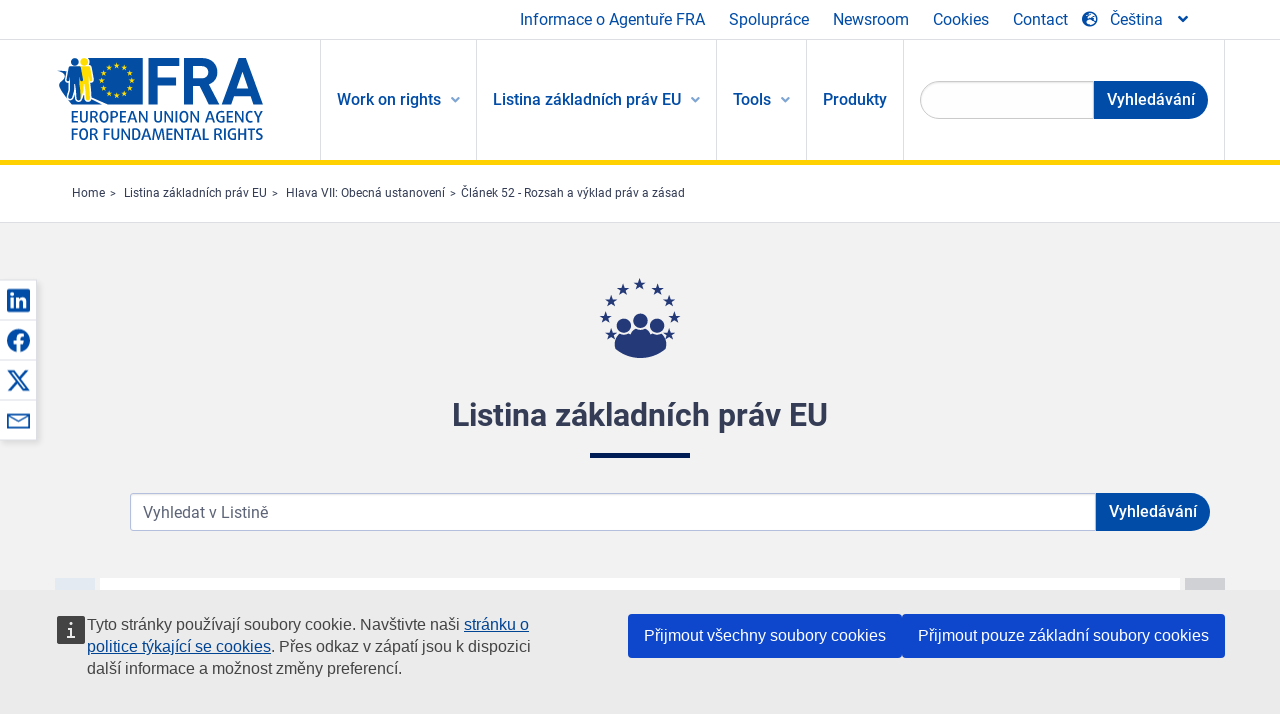

--- FILE ---
content_type: text/html; charset=UTF-8
request_url: https://fra.europa.eu/cs/eu-charter/article/52-rozsah-vyklad-prav-zasad
body_size: 45950
content:
<!DOCTYPE html>
<html lang="cs" dir="ltr" prefix="og: https://ogp.me/ns#" class="no-js">
  <head>
    <meta charset="utf-8" />
<noscript><style>form.antibot * :not(.antibot-message) { display: none !important; }</style>
</noscript><script>var _paq = _paq || [];(function(){var u=(("https:" == document.location.protocol) ? "https://fra.europa.eu/analytics/" : "http://fra.europa.eu/analytics/");_paq.push(["setSiteId", "1"]);_paq.push(["setTrackerUrl", u+"matomo.php"]);_paq.push(["setDoNotTrack", 1]);_paq.push(["disableCookies"]);if (!window.matomo_search_results_active) {_paq.push(["trackPageView"]);}_paq.push(["setIgnoreClasses", ["no-tracking","colorbox"]]);_paq.push(["enableLinkTracking"]);var d=document,g=d.createElement("script"),s=d.getElementsByTagName("script")[0];g.type="text/javascript";g.defer=true;g.async=true;g.src=u+"matomo.js";s.parentNode.insertBefore(g,s);})();</script>
<link rel="shortlink" href="https://fra.europa.eu/cs/node/13909" />
<link rel="canonical" href="https://fra.europa.eu/cs/eu-charter/article/52-rozsah-vyklad-prav-zasad" />
<meta property="og:site_name" content="European Union Agency for Fundamental Rights" />
<meta property="og:url" content="https://fra.europa.eu/cs/eu-charter/article/52-rozsah-vyklad-prav-zasad" />
<meta property="og:title" content="Článek 52 - Rozsah a výklad práv a zásad" />
<meta property="og:updated_time" content="2026-01-15T10:20:35+01:00" />
<meta property="article:published_time" content="2015-04-25T07:14:07+02:00" />
<meta property="article:modified_time" content="2026-01-15T10:20:35+01:00" />
<meta name="twitter:card" content="summary_large_image" />
<meta name="twitter:title" content="Článek 52 - Rozsah a výklad práv a zásad" />
<meta name="Generator" content="Drupal 10 (https://www.drupal.org)" />
<meta name="MobileOptimized" content="width" />
<meta name="HandheldFriendly" content="true" />
<meta name="viewport" content="width=device-width, initial-scale=1.0" />
<meta http-equiv="ImageToolbar" content="false" />
<meta name="google-site-verification" content="s11PSZeL5c0yZxr5nTUaJ9gZ6dxMB0hGH1l_KZOFc40" />
<link rel="icon" href="/themes/custom/fra_foundation/favicon.ico" type="image/vnd.microsoft.icon" />
<link rel="alternate" hreflang="bg" href="https://fra.europa.eu/bg/eu-charter/article/52-obhvat-i-tlkuvane-na-pravata-i-principite" />
<link rel="alternate" hreflang="cs" href="https://fra.europa.eu/cs/eu-charter/article/52-rozsah-vyklad-prav-zasad" />
<link rel="alternate" hreflang="da" href="https://fra.europa.eu/da/eu-charter/article/52-raekkevidde-og-fortolkning-af-rettigheder-og-principper" />
<link rel="alternate" hreflang="de" href="https://fra.europa.eu/de/eu-charter/article/52-tragweite-und-auslegung-der-rechte-und-grundsaetze" />
<link rel="alternate" hreflang="et" href="https://fra.europa.eu/et/eu-charter/article/52-oiguste-ja-pohimotete-ulatus-ja-tolgendamine" />
<link rel="alternate" hreflang="el" href="https://fra.europa.eu/el/eu-charter/article/52-emveleia-kai-ermineia-ton-dikaiomaton-kai-ton-arhon" />
<link rel="alternate" hreflang="es" href="https://fra.europa.eu/es/eu-charter/article/52-alcance-e-interpretacion-de-los-derechos-y-principios" />
<link rel="alternate" hreflang="fr" href="https://fra.europa.eu/fr/eu-charter/article/52-portee-et-interpretation-des-droits-et-des-principes" />
<link rel="alternate" hreflang="ga" href="https://fra.europa.eu/ga/eu-charter/article/52-raon-feidhme-agus-leiriu-na-gceart-agus-na-bprionsabal" />
<link rel="alternate" hreflang="hr" href="https://fra.europa.eu/hr/eu-charter/article/52-opseg-i-tumacenje-prava-i-nacela" />
<link rel="alternate" hreflang="it" href="https://fra.europa.eu/it/eu-charter/article/52-portata-e-interpretazione-dei-diritti-e-dei-principi" />
<link rel="alternate" hreflang="lv" href="https://fra.europa.eu/lv/eu-charter/article/52-tiesibu-un-principu-piemerosana-un-interpretesana" />
<link rel="alternate" hreflang="lt" href="https://fra.europa.eu/lt/eu-charter/article/52-teisiu-ir-principu-taikymo-sritis-ir-aiskinimas" />
<link rel="alternate" hreflang="en" href="https://fra.europa.eu/en/eu-charter/article/52-scope-and-interpretation-rights-and-principles" />
<link rel="alternate" hreflang="hu" href="https://fra.europa.eu/hu/eu-charter/article/52-jogok-es-elvek-hatalya-es-ertelmezese" />
<link rel="alternate" hreflang="mt" href="https://fra.europa.eu/mt/eu-charter/article/52-l-ambitu-u-l-interpretazzjoni-ta-drittijiet-u-ta-principji" />
<link rel="alternate" hreflang="nl" href="https://fra.europa.eu/nl/eu-charter/article/52-reikwijdte-en-uitlegging-van-de-gewaarborgde-rechten-en-beginselen" />
<link rel="alternate" hreflang="pl" href="https://fra.europa.eu/pl/eu-charter/article/52-zakres-i-wykladnia-praw-i-zasad" />
<link rel="alternate" hreflang="pt" href="https://fra.europa.eu/pt/eu-charter/article/52-ambito-e-interpretacao-dos-direitos-e-dos-principios" />
<link rel="alternate" hreflang="ro" href="https://fra.europa.eu/ro/eu-charter/article/52-intinderea-si-interpretarea-drepturilor-si-principiilor" />
<link rel="alternate" hreflang="sk" href="https://fra.europa.eu/sk/eu-charter/article/52-rozsah-vyklad-prav-zasad" />
<link rel="alternate" hreflang="sl" href="https://fra.europa.eu/sl/eu-charter/article/52-obseg-pravic-nacel-ter-njihova-razlaga" />
<link rel="alternate" hreflang="fi" href="https://fra.europa.eu/fi/eu-charter/article/52-oikeuksien-ja-periaatteiden-ulottuvuus-ja-tulkinta" />
<link rel="alternate" hreflang="sv" href="https://fra.europa.eu/sv/eu-charter/article/52-rattigheternas-och-principernas-rackvidd-och-tolkning" />

    <title>Článek 52 - Rozsah a výklad práv a zásad | European Union Agency for Fundamental Rights</title>
    <link rel="stylesheet" media="all" href="/sites/default/files/css/css_8-sUo4G33cS8ffEjBeDLbnu1qHeAK5mq8CY1VmW8Mt8.css?delta=0&amp;language=cs&amp;theme=fra_foundation&amp;include=[base64]" />
<link rel="stylesheet" media="all" href="/sites/default/files/css/css_NNk2j1KUr4nHl_x1usMsJMGSRAArkDYiGb5G7MLH9mY.css?delta=1&amp;language=cs&amp;theme=fra_foundation&amp;include=[base64]" />
<link rel="stylesheet" media="all" href="/themes/custom/fra_foundation/css/fra_foundation.css?t99467" />
<link rel="stylesheet" media="all" href="/sites/default/files/css/css_l4x_7z78SLR3e5Kw6fC_VKSVpYBc670kdf5kCLYESyc.css?delta=3&amp;language=cs&amp;theme=fra_foundation&amp;include=[base64]" />
<link rel="stylesheet" media="all" href="/sites/default/files/css/css_z3UOksH4yqdiEUcdv5k5FlG3O5JIZQorSmOJ2DdEygI.css?delta=4&amp;language=cs&amp;theme=fra_foundation&amp;include=[base64]" />

    <script src="/core/assets/vendor/modernizr/modernizr.min.js?v=3.11.7"></script>

<script type="application/ld+json">
	{
	  "@context": "https://schema.org",
	  "@type": "WebSite",
	  "name": "European Union Agency for Fundamental Rights",
	  "alternateName": "FRA",
	  "url": "https://fra.europa.eu/"
	}
</script>
<script type="application/ld+json">
	{
	  "@context": "https://schema.org",
	  "@type": "Organization",
	  "name": "European Union Agency for Fundamental Rights",
	  "url": "https://fra.europa.eu/",
	  "logo": "https://fra.europa.eu/themes/custom/fra_foundation/logo.svg"
	}
</script>


  </head>
  <body class="full-width-page path-node node--type-infoportal-charter-article page-node-type-infoportal-charter-article">
  <a href="#main-content" class="show-on-focus skip-link">
    Skip to main content
  </a>
  
    <div class="dialog-off-canvas-main-canvas" data-off-canvas-main-canvas>
    	<script type="application/json">{"utility":"cck","url":"https:\/\/fra.europa.eu\/{lang}\/cookies","target":true}</script>

<div class="off-canvas-wrapper">
	<div class="inner-wrap off-canvas-wrapper-inner" id="inner-wrap" data-off-canvas-wrapper>
		<aside id="left-off-canvas-menu" class="off-canvas left-off-canvas-menu position-left" role="complementary" data-off-canvas>
			
		</aside>

		<aside id="right-off-canvas-menu" class="off-canvas right-off-canvas-menu position-right" role="complementary" data-off-canvas>
			
		</aside>

		<div class="off-canvas-content" data-off-canvas-content>
							<header class="row" role="banner" aria-label="Site header">
									<div class="large-12 columns">
						<div class='top-main-wrapper'>
							<div class="top-wrapper">
								<div class="header-menu-wrapper">
									<nav role="navigation" aria-labelledby="block-topmenu-menu" id="block-topmenu" class="hide-for-small block-topmenu">
            
  <h2 class="block-title visually-hidden" id="block-topmenu-menu">Top Menu</h2>
  

        
              <ul class="menu">
              <li>
        <a href="/cs/about-fra" class="Fra_top" target="_self" data-drupal-link-system-path="node/24">Informace o Agentuře FRA</a>
              </li>
          <li>
        <a href="/cs/spoluprace" data-drupal-link-system-path="node/18">Spolupráce</a>
              </li>
          <li>
        <a href="/cs/news-and-events" data-drupal-link-system-path="news-and-events">Newsroom</a>
              </li>
          <li>
        <a href="/cs/cookies" class="Fra_top" target="_self" data-drupal-link-system-path="node/36978">Cookies</a>
              </li>
          <li>
        <a href="/cs/contact?page_manager_page_variant_weight=0&amp;page_manager_page=contact&amp;page_manager_page_variant=contact-block_display-0&amp;overridden_route_name=contact.site_page&amp;base_route_name=contact.site_page" data-drupal-link-system-path="contact">Contact</a>
              </li>
        </ul>
  


  </nav>

								</div>
								<div class="top-group-wrapper">
									<div class="language-switcher-language-url block-languageswitcher block block-language block-language-blocklanguage-interface" id="block-languageswitcher" role="navigation">
  
    

  
          
<button class="button" data-toggle="LangModal"  aria-label="Change Language" aria-haspopup="dialog">
<div class="custom-lang-switcher">
      <h2 id="LangModalLabel" class="visually-hidden">Select Language</h2>
              <i  class="fas fa-globe-europe"></i>Čeština<i class="fas fa-angle-down"></i>
    </div></button>
  <div class="full reveal" id="LangModal" data-reveal>
    <div class="modal-wrapper">
     <button id="closeLangModal" class="close-button" data-close aria-label="Close reveal" type="button">
        <span aria-hidden="true">&times;</span>
     </button>
    <h2> Select site language </h2>
     <ul>       <div class="lang-group-a">              <li hreflang="bg" data-drupal-link-system-path="node/13909" class="bg"><a href="/bg/eu-charter/article/52-obhvat-i-tlkuvane-na-pravata-i-principite" class="language-link" hreflang="bg" data-drupal-link-system-path="node/13909">Български</a>
                    </li>
                        <li hreflang="cs" data-drupal-link-system-path="node/13909" class="cs is-active-lang is-active" aria-current="page"><a href="/cs/eu-charter/article/52-rozsah-vyklad-prav-zasad" class="language-link is-active" hreflang="cs" data-drupal-link-system-path="node/13909" aria-current="page">Čeština</a>
          <i class="fas fa-check"></i>          </li>
                        <li hreflang="da" data-drupal-link-system-path="node/13909" class="da"><a href="/da/eu-charter/article/52-raekkevidde-og-fortolkning-af-rettigheder-og-principper" class="language-link" hreflang="da" data-drupal-link-system-path="node/13909">Dansk</a>
                    </li>
                        <li hreflang="de" data-drupal-link-system-path="node/13909" class="de"><a href="/de/eu-charter/article/52-tragweite-und-auslegung-der-rechte-und-grundsaetze" class="language-link" hreflang="de" data-drupal-link-system-path="node/13909">Deutsch</a>
                    </li>
                        <li hreflang="el" data-drupal-link-system-path="node/13909" class="el"><a href="/el/eu-charter/article/52-emveleia-kai-ermineia-ton-dikaiomaton-kai-ton-arhon" class="language-link" hreflang="el" data-drupal-link-system-path="node/13909">Ελληνικά</a>
                    </li>
                        <li hreflang="en" data-drupal-link-system-path="node/13909" class="en"><a href="/en/eu-charter/article/52-scope-and-interpretation-rights-and-principles" class="language-link" hreflang="en" data-drupal-link-system-path="node/13909">English</a>
                    </li>
                        <li hreflang="es" data-drupal-link-system-path="node/13909" class="es"><a href="/es/eu-charter/article/52-alcance-e-interpretacion-de-los-derechos-y-principios" class="language-link" hreflang="es" data-drupal-link-system-path="node/13909">Español</a>
                    </li>
                        <li hreflang="et" data-drupal-link-system-path="node/13909" class="et"><a href="/et/eu-charter/article/52-oiguste-ja-pohimotete-ulatus-ja-tolgendamine" class="language-link" hreflang="et" data-drupal-link-system-path="node/13909">Eesti</a>
                    </li>
                        <li hreflang="fi" data-drupal-link-system-path="node/13909" class="fi"><a href="/fi/eu-charter/article/52-oikeuksien-ja-periaatteiden-ulottuvuus-ja-tulkinta" class="language-link" hreflang="fi" data-drupal-link-system-path="node/13909">Suomi</a>
                    </li>
                        <li hreflang="fr" data-drupal-link-system-path="node/13909" class="fr"><a href="/fr/eu-charter/article/52-portee-et-interpretation-des-droits-et-des-principes" class="language-link" hreflang="fr" data-drupal-link-system-path="node/13909">Français</a>
                    </li>
                        <li hreflang="ga" data-drupal-link-system-path="node/13909" class="ga"><a href="/ga/eu-charter/article/52-raon-feidhme-agus-leiriu-na-gceart-agus-na-bprionsabal" class="language-link" hreflang="ga" data-drupal-link-system-path="node/13909">Gaeilge</a>
                    </li>
                        <li hreflang="hr" data-drupal-link-system-path="node/13909" class="hr"><a href="/hr/eu-charter/article/52-opseg-i-tumacenje-prava-i-nacela" class="language-link" hreflang="hr" data-drupal-link-system-path="node/13909">Hrvatski</a>
                    </li>
           </div>                   <div class="lang-group-b">        <li hreflang="hu" data-drupal-link-system-path="node/13909" class="hu"><a href="/hu/eu-charter/article/52-jogok-es-elvek-hatalya-es-ertelmezese" class="language-link" hreflang="hu" data-drupal-link-system-path="node/13909">Magyar</a>
                    </li>
                        <li hreflang="it" data-drupal-link-system-path="node/13909" class="it"><a href="/it/eu-charter/article/52-portata-e-interpretazione-dei-diritti-e-dei-principi" class="language-link" hreflang="it" data-drupal-link-system-path="node/13909">Italiano</a>
                    </li>
                        <li hreflang="lt" data-drupal-link-system-path="node/13909" class="lt"><a href="/lt/eu-charter/article/52-teisiu-ir-principu-taikymo-sritis-ir-aiskinimas" class="language-link" hreflang="lt" data-drupal-link-system-path="node/13909">Lietuvių</a>
                    </li>
                        <li hreflang="lv" data-drupal-link-system-path="node/13909" class="lv"><a href="/lv/eu-charter/article/52-tiesibu-un-principu-piemerosana-un-interpretesana" class="language-link" hreflang="lv" data-drupal-link-system-path="node/13909">Latviešu</a>
                    </li>
                        <li hreflang="mt" data-drupal-link-system-path="node/13909" class="mt"><a href="/mt/eu-charter/article/52-l-ambitu-u-l-interpretazzjoni-ta-drittijiet-u-ta-principji" class="language-link" hreflang="mt" data-drupal-link-system-path="node/13909">Malti</a>
                    </li>
                        <li hreflang="nl" data-drupal-link-system-path="node/13909" class="nl"><a href="/nl/eu-charter/article/52-reikwijdte-en-uitlegging-van-de-gewaarborgde-rechten-en-beginselen" class="language-link" hreflang="nl" data-drupal-link-system-path="node/13909">Nederlands</a>
                    </li>
                        <li hreflang="pl" data-drupal-link-system-path="node/13909" class="pl"><a href="/pl/eu-charter/article/52-zakres-i-wykladnia-praw-i-zasad" class="language-link" hreflang="pl" data-drupal-link-system-path="node/13909">Polski</a>
                    </li>
                        <li hreflang="pt" data-drupal-link-system-path="node/13909" class="pt"><a href="/pt/eu-charter/article/52-ambito-e-interpretacao-dos-direitos-e-dos-principios" class="language-link" hreflang="pt" data-drupal-link-system-path="node/13909">Português</a>
                    </li>
                        <li hreflang="ro" data-drupal-link-system-path="node/13909" class="ro"><a href="/ro/eu-charter/article/52-intinderea-si-interpretarea-drepturilor-si-principiilor" class="language-link" hreflang="ro" data-drupal-link-system-path="node/13909">Română</a>
                    </li>
                        <li hreflang="sk" data-drupal-link-system-path="node/13909" class="sk"><a href="/sk/eu-charter/article/52-rozsah-vyklad-prav-zasad" class="language-link" hreflang="sk" data-drupal-link-system-path="node/13909">Slovenčina</a>
                    </li>
                        <li hreflang="sl" data-drupal-link-system-path="node/13909" class="sl"><a href="/sl/eu-charter/article/52-obseg-pravic-nacel-ter-njihova-razlaga" class="language-link" hreflang="sl" data-drupal-link-system-path="node/13909">Slovenščina</a>
                    </li>
                        <li hreflang="sv" data-drupal-link-system-path="node/13909" class="sv"><a href="/sv/eu-charter/article/52-rattigheternas-och-principernas-rackvidd-och-tolkning" class="language-link" hreflang="sv" data-drupal-link-system-path="node/13909">Svenska</a>
                    </li>
          </ul>  </div>
</div> <!-- modal-wrapper -->

    
    
</div>

								</div>
							</div>
						</div>
													<script type="application/json">
								{
								                "service": "share",
								                "version" : "2.0",
								                "popup": false,
								                "icon": true,
								                "display": "icons",
								                 "networks": [
													"linkedin",
								                    "facebook",
								                    "x",
								                    "email"
								                    ],
								                  "selection": false,
								                  "css": {
								                  "list": "PubShare"
								                  },
								                  "shortenurl": true
								                }
							</script>
												  <div>
    <nav role="navigation" aria-labelledby="block-topbar-menu-menu" id="block-topbar-menu" class="hide-for-xlarge block-cedefop-block-topbar-menu block-topbar-menu">
            
  <h2 class="block-title visually-hidden" id="block-topbar-menu-menu">Custom Topbar</h2>
  

  <div class="title-bar" data-responsive-toggle="menu" data-hide-for="hide-for-medium">
          <a href="/cs" rel="home" class="site-logo">
       <img id="top-bar-logo" src="/themes/custom/fra_foundation/logo.svg" alt="Home" />
      </a>
               <div class="top-bar-wrapper">
      <h2 class="AdvancedSearch advancedSearchTitle">Search the FRA website</h2>
          <ul class="right"><li class="has-form"><form class="views-exposed-form" data-drupal-selector="views-exposed-form-new-search-page-1" action="/cs/search" method="get" id="views-exposed-form-new-search-page-1" accept-charset="UTF-8">
  <div class="js-form-item form-item js-form-type-search-api-autocomplete form-item-search js-form-item-search">
      <label for="edit-search">Search</label>
        <input data-drupal-selector="edit-search" data-search-api-autocomplete-search="new_search" class="form-autocomplete form-text" data-autocomplete-path="/cs/search_api_autocomplete/new_search?display=page_1&amp;&amp;filter=search" type="text" id="edit-search" name="search" value="" size="30" maxlength="128" />

        </div>
<div data-drupal-selector="edit-actions" class="form-actions js-form-wrapper form-wrapper" id="edit-actions--6"><div class="search-wrapper">
    <i class="fas fa-search"></i>
    <input class="success button radius js-form-submit form-submit" data-drupal-selector="edit-submit-new-search" type="submit" id="edit-submit-new-search" value="Search" />
</div>


</div>


</form>
</ul></li>
    </div>
          <button class="menu-icon" type="button" data-toggle value="menu-icon">menu-icon</button>
  </div>

  <div class="top-bar" id="menu">
    <ul class="vertical menu" data-auto-height='true' >
                   <ul class="menu vertical" data-responsive-menu="drilldown" data-parent-link="true">
                                       
  <ul  class= "vertical submenu  menu drilldown  menu-level--0"  data-submenu>
                
                          <li class= "submenu__item">
              <a href="/cs/work-on-rights"  class="menu__link">Work on rights</a>
                                
  <ul  class= "vertical submenu  menu drilldown  menu-level--1"  data-submenu>
                
                          <li class= "submenu__item">
              <a href="/cs/themes/justice-victims-rights-and-judicial-cooperation"  class="menu__link">Spravedlnost, práva obětí a justiční spolupráce</a>
                                
  <ul  class= "vertical submenu  menu drilldown  menu-level--2"  data-submenu>
                
                          <li class= "menu__item ">
              <a href="/cs/themes/victims-rights"  class="menu__link">Práva obětí</a>
              </li>
                
                          <li class= "menu__item ">
              <a href="/cs/themes/defendants-rights"  class="menu__link">Práva obžalovaných</a>
              </li>
                
                          <li class= "menu__item ">
              <a href="/cs/themes/civil-justice"  class="menu__link">Civilní soudnictví</a>
              </li>
                
                          <li class= "menu__item ">
              <a href="/cs/themes/judicial-cooperation-and-rule-law"  class="menu__link">Soudní spolupráce a právní stát</a>
              </li>
                
                          <li class= "menu__item ">
              <a href="/cs/themes/security"  class="menu__link">Bezpečnost</a>
              </li>
                
                          <li class= "menu__item ">
              <a href="/cs/themes/business-and-human-rights"  class="menu__link">Podnikání a lidská práva</a>
              </li>
      </ul>
              </li>
                
                          <li class= "submenu__item">
              <a href="/cs/themes/equality-non-discrimination-and-racism"  class="menu__link">Rovnost, nediskriminace a rasismus</a>
                                
  <ul  class= "vertical submenu  menu drilldown  menu-level--2"  data-submenu>
                
                          <li class= "menu__item ">
              <a href="/cs/themes/children-youth-and-older-people"  class="menu__link">Děti, mladí lidé a starší osoby</a>
              </li>
                
                          <li class= "menu__item ">
              <a href="/cs/themes/people-disabilities"  class="menu__link">Osoby se zdravotním postižením</a>
              </li>
                
                          <li class= "menu__item ">
              <a href="/cs/themes/hate-crime"  class="menu__link">Trestné činy z nenávisti</a>
              </li>
                
                          <li class= "menu__item ">
              <a href="/cs/themes/racial-and-ethnic-origin"  class="menu__link">Rasový a etnický původ</a>
              </li>
                
                          <li class= "menu__item ">
              <a href="/cs/themes/religion-and-belief"  class="menu__link">Náboženské vyznání a přesvědčení</a>
              </li>
                
                          <li class= "menu__item ">
              <a href="/cs/themes/roma"  class="menu__link">Romové</a>
              </li>
                
                          <li class= "menu__item ">
              <a href="/cs/themes/sex-sexual-orientation-and-gender"  class="menu__link">Pohlaví, sexuální orientace a genderová identita</a>
              </li>
      </ul>
              </li>
                
                          <li class= "submenu__item">
              <a href="/cs/themes/asylum-migration-and-borders"  class="menu__link">Azyl, migrace a hranice</a>
                                
  <ul  class= "vertical submenu  menu drilldown  menu-level--2"  data-submenu>
                
                          <li class= "menu__item ">
              <a href="/cs/themes/access-asylum"  class="menu__link">Přístup k azylu</a>
              </li>
                
                          <li class= "menu__item ">
              <a href="/cs/themes/borders-and-information-systems-0"  class="menu__link">Hranice a informační systémy</a>
              </li>
                
                          <li class= "menu__item ">
              <a href="/cs/themes/child-protection"  class="menu__link">Ochrana dítěte</a>
              </li>
                
                          <li class= "menu__item ">
              <a href="/cs/themes/irregular-migration-return-and-immigration-detention"  class="menu__link">Nelegální migrace, navracení a zajišťování přistěhovalců</a>
              </li>
                
                          <li class= "menu__item ">
              <a href="/cs/themes/legal-migration-and-integration"  class="menu__link">Legální migrace a integrace</a>
              </li>
                
                          <li class= "menu__item ">
              <a href="/cs/themes/trafficking-and-labour-exploitation"  class="menu__link">Obchodování s lidmi a pracovní vykořisťování</a>
              </li>
      </ul>
              </li>
                
                          <li class= "submenu__item">
              <a href="/cs/themes/data-protection-privacy-and-new-technologies"  class="menu__link">Ochrana údajů, soukromí a nové technologie</a>
                                
  <ul  class= "vertical submenu  menu drilldown  menu-level--2"  data-submenu>
                
                          <li class= "menu__item ">
              <a href="/cs/themes/artificial-intelligence-and-big-data"  class="menu__link">Umělá inteligence a data velkého objemu</a>
              </li>
                
                          <li class= "menu__item ">
              <a href="/cs/themes/borders-and-information-systems"  class="menu__link">Hranice a informační systémy</a>
              </li>
                
                          <li class= "menu__item ">
              <a href="/cs/themes/data-protection"  class="menu__link">Ochrana údajů</a>
              </li>
                
                          <li class= "menu__item ">
              <a href="/cs/themes/unlawful-profiling"  class="menu__link">Nezákonné profilování</a>
              </li>
      </ul>
              </li>
                
                          <li class= "submenu__item">
              <a href="/cs/themes/support-human-rights-systems-and-defenders"  class="menu__link">Podpora pro systémy a ochránce lidských práv</a>
                                
  <ul  class= "vertical submenu  menu drilldown  menu-level--2"  data-submenu>
                
                          <li class= "menu__item ">
              <a href="/cs/themes/eu-charter-fundamental-rights"  class="menu__link">Listina základních práv EU</a>
              </li>
                
                          <li class= "menu__item ">
              <a href="/cs/themes/inter-governmental-human-rights-systems"  class="menu__link">Mezivládní systémy v oblasti lidských práv</a>
              </li>
                
                          <li class= "menu__item ">
              <a href="/cs/themes/national-human-rights-systems-and-bodies"  class="menu__link">Vnitrostátní systémy a orgány v oblasti lidských práv</a>
              </li>
                
                          <li class= "menu__item ">
              <a href="/cs/themes/civil-society"  class="menu__link">Občanská společnost</a>
              </li>
      </ul>
              </li>
                
                          <li class= "submenu__item">
              <a href="/cs/themes/environmental-and-social-sustainability"  class="menu__link">Environmental and social sustainability</a>
                                
  <ul  class= "vertical submenu  menu drilldown  menu-level--2"  data-submenu>
                
                          <li class= "menu__item ">
              <a href="/cs/themes/climate-change-and-environmental-protection"  class="menu__link">Climate change and environmental protection</a>
              </li>
                
                          <li class= "menu__item ">
              <a href="/cs/themes/just-and-green-transition"  class="menu__link">Just and green transition</a>
              </li>
                
                          <li class= "menu__item ">
              <a href="/cs/themes/business-and-human-rights-0"  class="menu__link">Business and human rights</a>
              </li>
                
                          <li class= "menu__item ">
              <a href="/cs/themes/human-rights-due-diligence"  class="menu__link">Human rights due diligence</a>
              </li>
                
                          <li class= "menu__item ">
              <a href="/cs/themes/consumer-protection"  class="menu__link">Consumer protection</a>
              </li>
      </ul>
              </li>
      </ul>
              </li>
                
                          <li class= "submenu__item is-active-trail">
              <a href="/cs/eu-charter"  class="menu__link is-active-trail">Listina základních práv EU</a>
                                
  <ul  class= "vertical submenu  menu drilldown  menu-level--1"  data-submenu>
                
                          <li class= "menu__item ">
              <a href="/cs/about-fundamental-rights"  class="menu__link">Co jsou základní práva?</a>
              </li>
                
                          <li class= "menu__item ">
              <a href="/cs/about-fundamental-rights"  class="menu__link">What is the EU Charter of Fundamental Rights?</a>
              </li>
                
                          <li class= "menu__item ">
              <a href="/cs/eu-charter/article/0-preambule"  class="menu__link">Preambule</a>
              </li>
                
                          <li class= "submenu__item">
              <a href="/cs/eu-charter/title/title-i-dignity"  class="menu__link">Hlava I: Důstojnost</a>
                                
  <ul  class= "vertical submenu  menu drilldown  menu-level--2"  data-submenu>
                
                          <li class= "menu__item ">
              <a href="/cs/eu-charter/article/1-lidska-dustojnost"  class="menu__link">1 - Lidská důstojnost</a>
              </li>
                
                          <li class= "menu__item ">
              <a href="/cs/eu-charter/article/2-pravo-na-zivot"  class="menu__link">2 - Právo na život</a>
              </li>
                
                          <li class= "menu__item ">
              <a href="/cs/eu-charter/article/3-pravo-na-nedotknutelnost-lidske-osobnosti"  class="menu__link">3 - Právo na nedotknutelnost lidské osobnosti</a>
              </li>
                
                          <li class= "menu__item ">
              <a href="/cs/eu-charter/article/4-zakaz-muceni-nelidskeho-ci-ponizujiciho-zachazeni-anebo-trestu"  class="menu__link">4 - Zákaz mučení a nelidského či ponižujícího zacházení anebo trestu</a>
              </li>
                
                          <li class= "menu__item ">
              <a href="/cs/eu-charter/article/5-zakaz-otroctvi-nucene-prace"  class="menu__link">5 - Zákaz otroctví a nucené práce</a>
              </li>
      </ul>
              </li>
                
                          <li class= "submenu__item">
              <a href="/cs/eu-charter/title/title-ii-freedoms"  class="menu__link">Hlava II: Svobody</a>
                                
  <ul  class= "vertical submenu  menu drilldown  menu-level--2"  data-submenu>
                
                          <li class= "menu__item ">
              <a href="/cs/eu-charter/article/6-pravo-na-svobodu-bezpecnost"  class="menu__link">6 - Právo na svobodu a bezpečnost</a>
              </li>
                
                          <li class= "menu__item ">
              <a href="/cs/eu-charter/article/7-respektovani-soukromeho-rodinneho-zivota"  class="menu__link">7 - Respektování soukromého a rodinného života</a>
              </li>
                
                          <li class= "menu__item ">
              <a href="/cs/eu-charter/article/8-ochrana-osobnich-udaju"  class="menu__link">8 - Ochrana osobních údajů</a>
              </li>
                
                          <li class= "menu__item ">
              <a href="/cs/eu-charter/article/9-pravo-uzavrit-manzelstvi-pravo-zalozit-rodinu"  class="menu__link">9 - Právo uzavřít manželství a právo založit rodinu</a>
              </li>
                
                          <li class= "menu__item ">
              <a href="/cs/eu-charter/article/10-svoboda-mysleni-svedomi-nabozenskeho-vyznani"  class="menu__link">10 - Svoboda myšlení, svědomí a náboženského vyznání</a>
              </li>
                
                          <li class= "menu__item ">
              <a href="/cs/eu-charter/article/11-svoboda-projevu-informaci"  class="menu__link">11 - Svoboda projevu a informací</a>
              </li>
                
                          <li class= "menu__item ">
              <a href="/cs/eu-charter/article/12-svoboda-shromazdovani-sdruzovani"  class="menu__link">12 - Svoboda shromažďování a sdružování</a>
              </li>
                
                          <li class= "menu__item ">
              <a href="/cs/eu-charter/article/13-svoboda-umeni-ved"  class="menu__link">13 - Svoboda umění a věd</a>
              </li>
                
                          <li class= "menu__item ">
              <a href="/cs/eu-charter/article/14-pravo-na-vzdelani"  class="menu__link">14 - Právo na vzdělání</a>
              </li>
                
                          <li class= "menu__item ">
              <a href="/cs/eu-charter/article/15-pravo-svobodne-volby-povolani-pravo-pracovat"  class="menu__link">15 - Právo svobodné volby povolání a právo pracovat</a>
              </li>
                
                          <li class= "menu__item ">
              <a href="/cs/eu-charter/article/16-svoboda-podnikani"  class="menu__link">16 - Svoboda podnikání</a>
              </li>
                
                          <li class= "menu__item ">
              <a href="/cs/eu-charter/article/17-pravo-na-vlastnictvi"  class="menu__link">17 - Právo na vlastnictví</a>
              </li>
                
                          <li class= "menu__item ">
              <a href="/cs/eu-charter/article/18-pravo-na-azyl"  class="menu__link">18 - Právo na azyl</a>
              </li>
                
                          <li class= "menu__item ">
              <a href="/cs/eu-charter/article/19-ochrana-v-pripade-vystehovani-vyhosteni-nebo-vydani"  class="menu__link">19 - Ochrana v případě vystěhování, vyhoštění nebo vydání</a>
              </li>
      </ul>
              </li>
                
                          <li class= "submenu__item">
              <a href="/cs/eu-charter/title/title-iii-equality"  class="menu__link">Hlava III: Rovnost</a>
                                
  <ul  class= "vertical submenu  menu drilldown  menu-level--2"  data-submenu>
                
                          <li class= "menu__item ">
              <a href="/cs/eu-charter/article/20-rovnost-pred-zakonem"  class="menu__link">20 - Rovnost před zákonem</a>
              </li>
                
                          <li class= "menu__item ">
              <a href="/cs/eu-charter/article/21-zakaz-diskriminace"  class="menu__link">21 - Zákaz diskriminace</a>
              </li>
                
                          <li class= "menu__item ">
              <a href="/cs/eu-charter/article/22-kulturni-nabozenska-jazykova-rozmanitost"  class="menu__link">22 - Kulturní, náboženská a jazyková rozmanitost</a>
              </li>
                
                          <li class= "menu__item ">
              <a href="/cs/eu-charter/article/23-rovnost-zen-muzu"  class="menu__link">23 - Rovnost žen a mužů</a>
              </li>
                
                          <li class= "menu__item ">
              <a href="/cs/eu-charter/article/24-prava-ditete"  class="menu__link">24 - Práva dítěte</a>
              </li>
                
                          <li class= "menu__item ">
              <a href="/cs/eu-charter/article/25-prava-starsich-osob"  class="menu__link">25 - Práva starších osob</a>
              </li>
                
                          <li class= "menu__item ">
              <a href="/cs/eu-charter/article/26-zacleneni-osob-se-zdravotnim-postizenim"  class="menu__link">26 - Začlenění osob se zdravotním postižením</a>
              </li>
      </ul>
              </li>
                
                          <li class= "submenu__item">
              <a href="/cs/eu-charter/title/title-iv-solidarity"  class="menu__link">Hlava IV: Solidarita</a>
                                
  <ul  class= "vertical submenu  menu drilldown  menu-level--2"  data-submenu>
                
                          <li class= "menu__item ">
              <a href="/cs/eu-charter/article/27-pravo-pracovnika-na-informovani-na-projednavani-v-podniku"  class="menu__link">27 - Právo pracovníka na informování a na projednávání v podniku</a>
              </li>
                
                          <li class= "menu__item ">
              <a href="/cs/eu-charter/article/28-pravo-na-kolektivni-vyjednavani-akce"  class="menu__link">28 - Právo na kolektivní vyjednávání a akce</a>
              </li>
                
                          <li class= "menu__item ">
              <a href="/cs/eu-charter/article/29-pravo-na-pristup-ke-sluzbam-zamestnanosti"  class="menu__link">29 - Právo na přístup ke službám zaměstnanosti</a>
              </li>
                
                          <li class= "menu__item ">
              <a href="/cs/eu-charter/article/30-ochrana-v-pripade-neopravneneho-propusteni"  class="menu__link">30 - Ochrana v případě neoprávněného propuštění</a>
              </li>
                
                          <li class= "menu__item ">
              <a href="/cs/eu-charter/article/31-slusne-spravedlive-pracovni-podminky"  class="menu__link">31 - Slušné a spravedlivé pracovní podmínky</a>
              </li>
                
                          <li class= "menu__item ">
              <a href="/cs/eu-charter/article/32-zakaz-detske-prace-ochrana-mladych-lidi-pri-praci"  class="menu__link">32 - Zákaz dětské práce a ochrana mladých lidí při práci</a>
              </li>
                
                          <li class= "menu__item ">
              <a href="/cs/eu-charter/article/33-rodinny-pracovni-zivot"  class="menu__link">33 - Rodinný a pracovní život</a>
              </li>
                
                          <li class= "menu__item ">
              <a href="/cs/eu-charter/article/34-socialni-zabezpeceni-socialni-pomoc"  class="menu__link">34 - Sociální zabezpečení a sociální pomoc</a>
              </li>
                
                          <li class= "menu__item ">
              <a href="/cs/eu-charter/article/35-ochrana-zdravi"  class="menu__link">35 - Ochrana zdraví</a>
              </li>
                
                          <li class= "menu__item ">
              <a href="/cs/eu-charter/article/36-pristup-ke-sluzbam-obecneho-hospodarskeho-zajmu"  class="menu__link">36 - Přístup ke službám obecného hospodářského zájmu</a>
              </li>
                
                          <li class= "menu__item ">
              <a href="/cs/eu-charter/article/37-ochrana-zivotniho-prostredi"  class="menu__link">37 - Ochrana životního prostředí</a>
              </li>
                
                          <li class= "menu__item ">
              <a href="/cs/eu-charter/article/38-ochrana-spotrebitele"  class="menu__link">38 - Ochrana spotřebitele</a>
              </li>
      </ul>
              </li>
                
                          <li class= "submenu__item">
              <a href="/cs/eu-charter/title/title-v-citizens-rights"  class="menu__link">Hlava V: Občanská práva</a>
                                
  <ul  class= "vertical submenu  menu drilldown  menu-level--2"  data-submenu>
                
                          <li class= "menu__item ">
              <a href="/cs/eu-charter/article/39-pravo-volit-byt-volen-ve-volbach-do-evropskeho-parlamentu"  class="menu__link">39 - Právo volit a být volen ve volbách do Evropského parlamentu</a>
              </li>
                
                          <li class= "menu__item ">
              <a href="/cs/eu-charter/article/40-pravo-volit-byt-volen-v-obecnich-volbach"  class="menu__link">40 - Právo volit a být volen v obecních volbách</a>
              </li>
                
                          <li class= "menu__item ">
              <a href="/cs/eu-charter/article/41-pravo-na-radnou-spravu"  class="menu__link">41 - Právo na řádnou správu</a>
              </li>
                
                          <li class= "menu__item ">
              <a href="/cs/eu-charter/article/42-pravo-na-pristup-k-dokumentum"  class="menu__link">42 - Právo na přístup k dokumentům</a>
              </li>
                
                          <li class= "menu__item ">
              <a href="/cs/eu-charter/article/43-evropsky-verejny-ochrance-prav"  class="menu__link">43 - Evropský veřejný ochránce práv</a>
              </li>
                
                          <li class= "menu__item ">
              <a href="/cs/eu-charter/article/44-peticni-pravo"  class="menu__link">44 - Petiční právo</a>
              </li>
                
                          <li class= "menu__item ">
              <a href="/cs/eu-charter/article/45-volny-pohyb-pobyt"  class="menu__link">45 - Volný pohyb a pobyt</a>
              </li>
                
                          <li class= "menu__item ">
              <a href="/cs/eu-charter/article/46-diplomaticka-konzularni-ochrana"  class="menu__link">46 - Diplomatická a konzulární ochrana</a>
              </li>
      </ul>
              </li>
                
                          <li class= "submenu__item">
              <a href="/cs/eu-charter/title/title-vi-justice"  class="menu__link">Hlava VI: Soudnictví</a>
                                
  <ul  class= "vertical submenu  menu drilldown  menu-level--2"  data-submenu>
                
                          <li class= "menu__item ">
              <a href="/cs/eu-charter/article/47-pravo-na-ucinnou-pravni-ochranu-spravedlivy-proces"  class="menu__link">47 - Právo na účinnou právní ochranu a spravedlivý proces</a>
              </li>
                
                          <li class= "menu__item ">
              <a href="/cs/eu-charter/article/48-presumpce-neviny-pravo-na-obhajobu"  class="menu__link">48 - Presumpce neviny a právo na obhajobu</a>
              </li>
                
                          <li class= "menu__item ">
              <a href="/cs/eu-charter/article/49-zasady-zakonnosti-primerenosti-trestnych-cinu-trestu"  class="menu__link">49 - Zásady zákonnosti a přiměřenosti trestných činů a trestů</a>
              </li>
                
                          <li class= "menu__item ">
              <a href="/cs/eu-charter/article/50-pravo-nebyt-dvakrat-trestne-stihan-nebo-trestan-za-stejny-trestny-cin"  class="menu__link">50 - Právo nebýt dvakrát trestně stíhán nebo trestán za stejný trestný čin</a>
              </li>
      </ul>
              </li>
                
                          <li class= "submenu__item is-active-trail">
              <a href="/cs/eu-charter/title/title-vii-general-provisions"  class="menu__link is-active-trail">Hlava VII: Obecná ustanovení</a>
                                
  <ul  class= "vertical submenu  menu drilldown  menu-level--2"  data-submenu>
                
                          <li class= "menu__item ">
              <a href="/cs/eu-charter/article/51-oblast-pouziti"  class="menu__link">51 - Oblast použití</a>
              </li>
                
                          <li class= "menu__item  is-active is-active-trail">
              <a href="/cs/eu-charter/article/52-rozsah-vyklad-prav-zasad"  class="menu__link is-active is-active-trail">52 - Rozsah a výklad práv a zásad</a>
              </li>
                
                          <li class= "menu__item ">
              <a href="/cs/eu-charter/article/53-uroven-ochrany"  class="menu__link">53 - Úroveň ochrany</a>
              </li>
                
                          <li class= "menu__item ">
              <a href="/cs/eu-charter/article/54-zakaz-zneuziti-prav"  class="menu__link">54 - Zákaz zneužití práv</a>
              </li>
      </ul>
              </li>
      </ul>
              </li>
                
                          <li class= "submenu__item">
              <a href="/cs/tools"  class="menu__link">Tools</a>
                                
  <ul  class= "vertical submenu  menu drilldown  menu-level--1"  data-submenu>
                
                          <li class= "menu__item ">
              <a href="https://fra.europa.eu/en/databases/efris/"  class="menu__link">EU Fundamental Rights Information System - EFRIS</a>
              </li>
                
                          <li class= "menu__item ">
              <a href="https://fra.europa.eu/en/databases/criminal-detention"  class="menu__link">Criminal detention database</a>
              </li>
                
                          <li class= "menu__item ">
              <a href="https://fra.europa.eu/en/databases/anti-muslim-hatred/"  class="menu__link">Anti-Muslim hatred database</a>
              </li>
                
                          <li class= "menu__item ">
              <a href="https://fra.europa.eu/en/databases/human-rights-structures/home"  class="menu__link">National human rights structures navigator</a>
              </li>
                
                          <li class= "menu__item ">
              <a href="/cs/case-law-database"  class="menu__link">Case-law database</a>
              </li>
                
                          <li class= "menu__item ">
              <a href="/cs/charterpedia"  class="menu__link">Charterpedia</a>
              </li>
                
                          <li class= "menu__item ">
              <a href="https://e-learning.fra.europa.eu/"  class="menu__link">FRA e-learning platform</a>
              </li>
                
                          <li class= "menu__item ">
              <a href="/cs/publications-and-resources/data-and-maps"  class="menu__link">Data visualisation</a>
              </li>
                
                          <li class= "menu__item ">
              <a href="/cs/promising-practices-list"  class="menu__link">Equality data collection: promising practices</a>
              </li>
                
                          <li class= "menu__item ">
              <a href="/cs/theme/hate-crime/compendium-practices"  class="menu__link">Fighting hate crime: promising practices</a>
              </li>
      </ul>
              </li>
                
                          <li class= "menu__item ">
              <a href="/cs/products/search?sort_by=published_at"  class="menu__link">Produkty</a>
              </li>
      </ul>
                                <li class="menu__item" role="treeitem">
       <a href="/about-fra" class="menu__link">About FRA</a>
                              
  <ul  class= "vertical submenu  menu drilldown  menu-level--0"  data-submenu>
                
                          <li class= "submenu__item">
              <a href="/cs/about-fra/who-we-are"  class="menu__link">Who we are</a>
                                
  <ul  class= "vertical submenu  menu drilldown  menu-level--1"  data-submenu>
                
                          <li class= "menu__item ">
              <a href="/cs/about-fra/structure"  class="menu__link">Structure of FRA</a>
              </li>
                
                          <li class= "submenu__item">
              <a href="/cs/about-fra/structure/management-board"  class="menu__link">Management Board</a>
                                
  <ul  class= "vertical submenu  menu drilldown  menu-level--2"  data-submenu>
                
                          <li class= "menu__item ">
              <a href="/cs/about-fra/structure/management-board/members"  class="menu__link">Management Board members</a>
              </li>
                
                          <li class= "menu__item ">
              <a href="/cs/management-board-meeting-documents"  class="menu__link"> Management Board meeting documents</a>
              </li>
      </ul>
              </li>
                
                          <li class= "menu__item ">
              <a href="/cs/about-fra/structure/executive-board"  class="menu__link">Executive Board</a>
              </li>
                
                          <li class= "submenu__item">
              <a href="/cs/content/scientific-committee"  class="menu__link">Scientific Committee</a>
                                
  <ul  class= "vertical submenu  menu drilldown  menu-level--2"  data-submenu>
                
                          <li class= "menu__item ">
              <a href="/cs/about-fra/structure/scientific-committee/members"  class="menu__link">Scientific Committee members</a>
              </li>
      </ul>
              </li>
                
                          <li class= "menu__item ">
              <a href="/cs/about-fra/structure/director"  class="menu__link">Director</a>
              </li>
                
                          <li class= "menu__item ">
              <a href="/cs/about-fra/structure/management-team"  class="menu__link">Management team</a>
              </li>
      </ul>
              </li>
                
                          <li class= "submenu__item">
              <a href="/cs/about-fra/what-we-do"  class="menu__link">What we do</a>
                                
  <ul  class= "vertical submenu  menu drilldown  menu-level--1"  data-submenu>
                
                          <li class= "menu__item ">
              <a href="/cs/about-fra/Research-and-data"  class="menu__link">Research and data</a>
              </li>
                
                          <li class= "menu__item ">
              <a href="/cs/content/capacity-building"  class="menu__link">Capacity-building</a>
              </li>
                
                          <li class= "menu__item ">
              <a href="/cs/content/advising"  class="menu__link">Advising</a>
              </li>
                
                          <li class= "menu__item ">
              <a href="/cs/about-fra/Convening-people"  class="menu__link">Convening people</a>
              </li>
                
                          <li class= "submenu__item">
              <a href="/cs/about-fra/what-we-do/fra-for-children"  class="menu__link">FRA for children</a>
                                
  <ul  class= "vertical submenu  menu drilldown  menu-level--2"  data-submenu>
                
                          <li class= "menu__item ">
              <a href="/cs/content/what-are-my-rights"  class="menu__link">What are my rights?</a>
              </li>
                
                          <li class= "menu__item ">
              <a href="/cs/content/where-do-my-rights-come"  class="menu__link">Where do my rights come from?</a>
              </li>
      </ul>
              </li>
                
                          <li class= "submenu__item">
              <a href="/cs/about-fra/what-we-do/areas-of-work"  class="menu__link">Areas of work</a>
                                
  <ul  class= "vertical submenu  menu drilldown  menu-level--2"  data-submenu>
                
                          <li class= "menu__item ">
              <a href="/cs/about-fra/what-we-do/areas-of-work/multi-annual-frameworks-2007-2022"  class="menu__link">Multi-annual Framework 2007-2022</a>
              </li>
      </ul>
              </li>
                
                          <li class= "submenu__item">
              <a href="/cs/about-fra/what-we-do/annual-work-programme"  class="menu__link">Work Programme</a>
                                
  <ul  class= "vertical submenu  menu drilldown  menu-level--2"  data-submenu>
                
                          <li class= "menu__item ">
              <a href="/cs/content/archive-annual-work-programmes"  class="menu__link">Archive</a>
              </li>
      </ul>
              </li>
                
                          <li class= "submenu__item">
              <a href="/cs/about-fra/what-we-do/annual-activity-programme"  class="menu__link">Annual Activity report</a>
                                
  <ul  class= "vertical submenu  menu drilldown  menu-level--2"  data-submenu>
                
                          <li class= "menu__item ">
              <a href="/cs/about-fra/what-we-do/annual-activity-report/archive"  class="menu__link">Archive</a>
              </li>
      </ul>
              </li>
                
                          <li class= "menu__item ">
              <a href="/cs/research/projects"  class="menu__link">Projects</a>
              </li>
      </ul>
              </li>
                
                          <li class= "submenu__item">
              <a href="/cs/about-fra/recruitment"  class="menu__link">Working at FRA</a>
                                
  <ul  class= "vertical submenu  menu drilldown  menu-level--1"  data-submenu>
                
                          <li class= "submenu__item">
              <a href="/cs/about-fra/recruitment/vacancies"  class="menu__link">Vacancies and selections</a>
                                
  <ul  class= "vertical submenu  menu drilldown  menu-level--2"  data-submenu>
                
                          <li class= "menu__item ">
              <a href="/cs/about-fra/recruitment/previous-vacancies"  class="menu__link">Previous vacancies</a>
              </li>
      </ul>
              </li>
                
                          <li class= "menu__item ">
              <a href="/cs/content/what-we-offer"  class="menu__link">What we offer</a>
              </li>
                
                          <li class= "menu__item ">
              <a href="/cs/content/work-life-balance"  class="menu__link">Work-life balance</a>
              </li>
                
                          <li class= "menu__item ">
              <a href="/cs/about-fra/recruitment/application-instructions"  class="menu__link">Application instructions</a>
              </li>
                
                          <li class= "menu__item ">
              <a href="/cs/content/seconded-national-experts"  class="menu__link">Seconded National Experts</a>
              </li>
                
                          <li class= "menu__item ">
              <a href="/cs/about-fra/recruitment/traineeship"  class="menu__link">Traineeship</a>
              </li>
                
                          <li class= "menu__item ">
              <a href="/cs/about-fra/recruitment/study-visits"  class="menu__link">Study visits at FRA</a>
              </li>
      </ul>
              </li>
                
                          <li class= "submenu__item">
              <a href="/cs/about-fra/procurement"  class="menu__link">Procurement</a>
                                
  <ul  class= "vertical submenu  menu drilldown  menu-level--1"  data-submenu>
                
                          <li class= "menu__item ">
              <a href="/cs/about-fra/procurement/ongoing-procedures"  class="menu__link">Ongoing procedures</a>
              </li>
                
                          <li class= "menu__item ">
              <a href="/cs/about-fra/procurement/closed-procedures"  class="menu__link">Closed procedures</a>
              </li>
                
                          <li class= "menu__item ">
              <a href="/cs/about-fra/procurement/contracts-awarded"  class="menu__link">Contracts awarded</a>
              </li>
      </ul>
              </li>
                
                          <li class= "submenu__item">
              <a href="/cs/content/finance-and-budget"  class="menu__link">Finance and budget</a>
                                
  <ul  class= "vertical submenu  menu drilldown  menu-level--1"  data-submenu>
                
                          <li class= "menu__item ">
              <a href="/cs/about-fra/finance-and-budget/financial-rules"  class="menu__link">Financial Rules</a>
              </li>
                
                          <li class= "menu__item ">
              <a href="/cs/about-fra/finance-and-budget/financial-documents"  class="menu__link">Financial documents</a>
              </li>
      </ul>
              </li>
                
                          <li class= "submenu__item">
              <a href="/cs/about-fra/register-of-documents"  class="menu__link">Přístup k dokumentům</a>
                                
  <ul  class= "vertical submenu  menu drilldown  menu-level--1"  data-submenu>
                
                          <li class= "menu__item ">
              <a href="/cs/about-fra/pristup-k-dokumentum"  class="menu__link">Access to documents</a>
              </li>
                
                          <li class= "menu__item ">
              <a href="/cs/about-fra/pristup-k-dokumentum/zadosti-o-pristup-k-dokumentum"  class="menu__link">Žádosti o přístup k dokumentům</a>
              </li>
      </ul>
              </li>
                
                          <li class= "submenu__item">
              <a href="/cs/about-fra/data-protection"  class="menu__link">Data protection within FRA</a>
                                
  <ul  class= "vertical submenu  menu drilldown  menu-level--1"  data-submenu>
                
                          <li class= "menu__item ">
              <a href="/cs/about-fra/data-protection/records-registry"  class="menu__link">Records registry</a>
              </li>
      </ul>
              </li>
      </ul>
                                     <li class="menu__item" role="treeitem">
        <a href="/cooperation" class="menu__link">Cooperation</a>
                          
  <ul  class= "vertical submenu  menu drilldown  menu-level--0"  data-submenu>
                
                          <li class= "submenu__item">
              <a href="/cs/spoluprace/eu-institutions-and-other-bodies"  class="menu__link">Orgány a jinými institucemi EU</a>
                                
  <ul  class= "vertical submenu  menu drilldown  menu-level--1"  data-submenu>
                
                          <li class= "menu__item ">
              <a href="/cs/content/european-parliament"  class="menu__link">European Parliament</a>
              </li>
                
                          <li class= "menu__item ">
              <a href="/cs/content/council-european-union"  class="menu__link">Council of the European Union</a>
              </li>
                
                          <li class= "menu__item ">
              <a href="/cs/content/european-commission"  class="menu__link">European Commission</a>
              </li>
                
                          <li class= "submenu__item">
              <a href="/cs/cooperation/eu-partners/eu-agencies"  class="menu__link">EU agencies</a>
                                
  <ul  class= "vertical submenu  menu drilldown  menu-level--2"  data-submenu>
                
                          <li class= "menu__item ">
              <a href="/cs/cooperation/eu-partners/eu-agencies/jhaan-network"  class="menu__link">Justice and Home Affairs Agencies Network</a>
              </li>
      </ul>
              </li>
                
                          <li class= "menu__item ">
              <a href="/cs/cooperation/eu-partners/committee-of-the-regions"  class="menu__link">European Committee of the Regions</a>
              </li>
                
                          <li class= "menu__item ">
              <a href="/cs/content/european-economic-and-social-committee"  class="menu__link">European Economic and Social Committee</a>
              </li>
                
                          <li class= "menu__item ">
              <a href="/cs/content/european-ombudsman"  class="menu__link">European Ombudsman</a>
              </li>
                
                          <li class= "submenu__item">
              <a href="/cs/content/ramec-eu-pro-umluvu-osn-o-pravech-osob-se-zdravotnim-postizenim"  class="menu__link">EU CRPD Framework</a>
                                
  <ul  class= "vertical submenu  menu drilldown  menu-level--2"  data-submenu>
                
                          <li class= "menu__item ">
              <a href="/cs/content/ramec-eu-pro-umluvu-o-pravech-osob-se-zdravotnim-postizenim-podpora"  class="menu__link">Promotion</a>
              </li>
                
                          <li class= "menu__item ">
              <a href="/cs/content/ramec-eu-pro-umluvu-o-pravech-osob-se-zdravotnim-postizenim-ochrana"  class="menu__link">Protection</a>
              </li>
                
                          <li class= "menu__item ">
              <a href="/cs/content/ramec-eu-pro-umluvu-o-pravech-osob-se-zdravotnim-postizenim-monitorovani"  class="menu__link">Monitoring</a>
              </li>
                
                          <li class= "menu__item ">
              <a href="/cs/content/ramec-eu-pro-umluvu-o-pravech-osob-se-zdravotnim-postizenim-prispevek-k-prezkumu-eu"  class="menu__link">Review process</a>
              </li>
                
                          <li class= "menu__item ">
              <a href="/cs/content/zdroje"  class="menu__link">Resources</a>
              </li>
      </ul>
              </li>
      </ul>
              </li>
                
                          <li class= "submenu__item">
              <a href="/cs/spoluprace/clenske-staty-eu-agentura"  class="menu__link">Členské státy EU Agentura</a>
                                
  <ul  class= "vertical submenu  menu drilldown  menu-level--1"  data-submenu>
                
                          <li class= "menu__item ">
              <a href="/cs/cooperation/eu-member-states/national-liaison-officers"  class="menu__link">National Liaison Officers</a>
              </li>
                
                          <li class= "menu__item ">
              <a href="/cs/content/national-parliaments"  class="menu__link">National Parliaments</a>
              </li>
      </ul>
              </li>
                
                          <li class= "menu__item ">
              <a href="/cs/spoluprace/rada-evropy"  class="menu__link">Rada Evropy</a>
              </li>
                
                          <li class= "submenu__item">
              <a href="/cs/spoluprace/obcanska-spolecnost-platforma-pro-zakladni-prava"  class="menu__link">Občanská společnost a Platforma pro základní práva</a>
                                
  <ul  class= "vertical submenu  menu drilldown  menu-level--1"  data-submenu>
                
                          <li class= "menu__item ">
              <a href="/cs/cooperation/civil-society/activities"  class="menu__link">Activities</a>
              </li>
                
                          <li class= "menu__item ">
              <a href="/cs/cooperation/civil-society/civil-society-space"  class="menu__link">Civic space</a>
              </li>
                
                          <li class= "menu__item ">
              <a href="/cs/cooperation/civil-society/library"  class="menu__link">Platform library</a>
              </li>
                
                          <li class= "menu__item ">
              <a href="/cs/cooperation/civil-society/how-to-register"  class="menu__link">How to register</a>
              </li>
      </ul>
              </li>
                
                          <li class= "menu__item ">
              <a href="/cs/spoluprace/vnitrostatni-instituce-pro-lidska-prava-subjekty-pro-rovne-zachazeni-verejni-ochranci-prav"  class="menu__link">Vnitrostátní instituce pro lidská práva, subjekty pro rovné zacházení a veřejní ochránci práv</a>
              </li>
                
                          <li class= "submenu__item">
              <a href="/cs/spoluprace/osn-obse-dalsi-mezinarodni-organizace"  class="menu__link">OSN, OBSE a další mezinárodní organizace</a>
                                
  <ul  class= "vertical submenu  menu drilldown  menu-level--1"  data-submenu>
                
                          <li class= "menu__item ">
              <a href="/cs/cooperation/osce-un-international-organisations/eea-and-norway-grants"  class="menu__link">EEA and Norway Grants</a>
              </li>
      </ul>
              </li>
                
                          <li class= "menu__item ">
              <a href="/cs/content/franet"  class="menu__link">FRANET</a>
              </li>
      </ul>
                                         <li class="menu__item" role="treeitem">
       <a href="/news-and-events" class="menu__link">Newsroom</a>
                      
  <ul  class= "vertical submenu  menu drilldown  menu-level--0"  data-submenu>
                
                          <li class= "menu__item ">
              <a href="/cs/media/media-contacts"  class="menu__link">Media contacts</a>
              </li>
                
                          <li class= "menu__item ">
              <a href="/cs/news-and-events/news"  class="menu__link">News</a>
              </li>
                
                          <li class= "menu__item ">
              <a href="/cs/media/press-releases"  class="menu__link">Press releases</a>
              </li>
                
                          <li class= "menu__item ">
              <a href="/cs/news-and-events/stories"  class="menu__link">Stories</a>
              </li>
                
                          <li class= "submenu__item">
              <a href="/cs/news-and-events/upcoming-events"  class="menu__link">Events</a>
                                
  <ul  class= "vertical submenu  menu drilldown  menu-level--1"  data-submenu>
                
                          <li class= "menu__item ">
              <a href="/cs/news-and-events/past-events"  class="menu__link">Past Events</a>
              </li>
      </ul>
              </li>
                
                          <li class= "submenu__item">
              <a href="/cs/news-and-events/fra-calendar-2026"  class="menu__link">FRA products 2026</a>
                                
  <ul  class= "vertical submenu  menu drilldown  menu-level--1"  data-submenu>
                
                          <li class= "menu__item ">
              <a href="/cs/news-and-events/fra-calendar-2025"  class="menu__link">FRA products 2025</a>
              </li>
                
                          <li class= "menu__item ">
              <a href="/cs/news-and-events/fra-calendar-2024"  class="menu__link">FRA products 2024</a>
              </li>
                
                          <li class= "menu__item ">
              <a href="/cs/news-and-events/upcoming-products-2023"  class="menu__link">FRA products 2023</a>
              </li>
                
                          <li class= "menu__item ">
              <a href="/cs/news-and-events/fra-calendar-2022"  class="menu__link">FRA products 2022</a>
              </li>
                
                          <li class= "menu__item ">
              <a href="/cs/news-and-events/fra-calendar-2021"  class="menu__link">FRA products 2021</a>
              </li>
                
                          <li class= "menu__item ">
              <a href="/cs/news-and-events/fra-calendar-2020"  class="menu__link">FRA Products 2020</a>
              </li>
                
                          <li class= "menu__item ">
              <a href="/cs/content/upcoming-products-2019"  class="menu__link">FRA Products 2019</a>
              </li>
      </ul>
              </li>
                
                          <li class= "submenu__item">
              <a href="/cs/multimedia"  class="menu__link">Multimedia</a>
                                
  <ul  class= "vertical submenu  menu drilldown  menu-level--1"  data-submenu>
                
                          <li class= "menu__item ">
              <a href="/cs/publications-and-resources/videos"  class="menu__link">Videos</a>
              </li>
                
                          <li class= "menu__item ">
              <a href="/cs/publications-and-resources/infographics"  class="menu__link">Infographics</a>
              </li>
                
                          <li class= "menu__item ">
              <a href="/cs/publications-and-resources/podcasts"  class="menu__link">Podcasts</a>
              </li>
      </ul>
              </li>
                
                          <li class= "menu__item ">
              <a href="/cs/news-and-events/speeches"  class="menu__link">Speeches</a>
              </li>
                
                          <li class= "submenu__item">
              <a href="/cs/media/press-packs"  class="menu__link">Press packs</a>
                                
  <ul  class= "vertical submenu  menu drilldown  menu-level--1"  data-submenu>
                
                          <li class= "menu__item ">
              <a href="/cs/media/press-packs/eu-lgbtiq-survey"  class="menu__link">EU LGBTIQ survey - Press pack</a>
              </li>
                
                          <li class= "menu__item ">
              <a href="/cs/media/press-packs/rights-survey"  class="menu__link">Fundamental Rights Survey</a>
              </li>
                
                          <li class= "menu__item ">
              <a href="/cs/media/press-packs/eu-lgbti-survey"  class="menu__link">EU LGBTI survey II</a>
              </li>
                
                          <li class= "menu__item ">
              <a href="/cs/content/institutions-community-living-persons-disabilities-perspectives-ground-press-pack"  class="menu__link">From institutions to community living for persons with disabilities: perspectives from the ground</a>
              </li>
                
                          <li class= "menu__item ">
              <a href="/cs/content/second-european-union-minorities-and-discrimination-survey-main-results-press-pack"  class="menu__link">Second European Union Minorities and Discrimination Survey – Main results</a>
              </li>
                
                          <li class= "menu__item ">
              <a href="/cs/content/second-european-union-minorities-and-discrimination-survey-eu-midis-ii-muslims"  class="menu__link">Second European Union Minorities and Discrimination Survey (EU-MIDIS II) Muslims</a>
              </li>
                
                          <li class= "menu__item ">
              <a href="/cs/content/press-pack-together-eu-promoting-participation-migrants-and-their-descendants"  class="menu__link">Together in the EU: Promoting the participation of migrants and their descendants</a>
              </li>
                
                          <li class= "menu__item ">
              <a href="/cs/content/second-european-union-minorities-and-discrimination-survey-eu-midis-ii-roma"  class="menu__link">Second European Union Minorities and Discrimination Survey (EU-MIDIS II) Roma</a>
              </li>
                
                          <li class= "menu__item ">
              <a href="/cs/content/severe-labour-exploitation-eu-262015"  class="menu__link">Severe labour exploitation in the EU</a>
              </li>
                
                          <li class= "menu__item ">
              <a href="/cs/content/child-friendly-justice-perspectives-and-experiences-professionals-press-pack"  class="menu__link">Child-friendly justice – perspectives and experiences of professionals: Press pack</a>
              </li>
                
                          <li class= "menu__item ">
              <a href="/cs/content/fundamental-rights-eu-borders"  class="menu__link">Fundamental rights at EU borders</a>
              </li>
                
                          <li class= "menu__item ">
              <a href="/cs/content/violence-against-women-press-pack"  class="menu__link">Violence against women press pack</a>
              </li>
                
                          <li class= "menu__item ">
              <a href="/cs/content/jewish-peoples-experiences-and-perceptions-hate-crime-discrimination-and-antisemitism"  class="menu__link">Jewish people’s experiences and perceptions of hate crime, discrimination and antisemitism</a>
              </li>
                
                          <li class= "menu__item ">
              <a href="/cs/content/eu-lgbt-survey-press-pack"  class="menu__link">EU LGBT Press pack</a>
              </li>
                
                          <li class= "menu__item ">
              <a href="/cs/content/child-friendly-justice-perspectives-and-experiences-children-press-pack"  class="menu__link">Child-friendly justice – perspectives and experiences of children</a>
              </li>
      </ul>
              </li>
                
                          <li class= "menu__item ">
              <a href="/cs/news-and-events/newsletter"  class="menu__link">Newsletter</a>
              </li>
      </ul>
                                               <li class="menu__item" role="treeitem">
       <a href="/user" class="menu__link">Account</a>
                
  <ul  class= "vertical submenu  menu drilldown  menu-level--0"  data-submenu>
                
                          <li class= "menu__item ">
              <a href="/cs/user/login"  class="menu__link">Log in</a>
              </li>
      </ul>
              
         </ul>
   </div>
</nav>

<nav role="navigation" aria-labelledby="block-mainmenu-2-menu" id="block-mainmenu-2" class="hide-for-small block-mainmenu-2">
            
  <h2 class="block-title visually-hidden" id="block-mainmenu-2-menu">Main menu</h2>
  

        
<div class ="fra-mega-menu">
      <a href="/cs" rel="home" class="site-logo">
      <img id="top-bar-logo" src="/themes/custom/fra_foundation/logo.svg" alt="Home" />
    </a>
                      <ul class="menu dropdown" id="mega-menu-container" data-dropdown-menu data-click-open="true" data-disable-hover="true">
                    
      <li class="top-bar-has-submenu-item">
        <a href="/cs/work-on-rights" data-toggle="dropdown--main-menu-1" data-drupal-link-system-path="work-on-rights">Work on rights</a>
                  <div id="dropdown--main-menu-1" class="dropdown--main-menu--pane dropdown-pane" data-dropdown data-hover-pane="false" data-position="bottom" data-close-on-click="true">
            <div class="main-menu--dropdown-wrapper">
             <div class="dropdown-title">  <a href="/cs/work-on-rights" data-drupal-link-system-path="work-on-rights">Work on rights</a> </div>
                    <ul class="menu dropdown">
              <li>
          <a href="/cs/themes/justice-victims-rights-and-judicial-cooperation" data-drupal-link-system-path="taxonomy/term/982">Spravedlnost, práva obětí a justiční spolupráce</a>
                    <div class="submenu-wrapper">
                  <ul class="menu">
              <li>
          <a href="/cs/themes/victims-rights" data-drupal-link-system-path="taxonomy/term/983">Práva obětí</a>
        </li>
              <li>
          <a href="/cs/themes/defendants-rights" data-drupal-link-system-path="taxonomy/term/984">Práva obžalovaných</a>
        </li>
              <li>
          <a href="/cs/themes/civil-justice" data-drupal-link-system-path="taxonomy/term/985">Civilní soudnictví</a>
        </li>
              <li>
          <a href="/cs/themes/judicial-cooperation-and-rule-law" data-drupal-link-system-path="taxonomy/term/986">Soudní spolupráce a právní stát</a>
        </li>
              <li>
          <a href="/cs/themes/security" data-drupal-link-system-path="taxonomy/term/987">Bezpečnost</a>
        </li>
              <li>
          <a href="/cs/themes/business-and-human-rights" data-drupal-link-system-path="taxonomy/term/988">Podnikání a lidská práva</a>
        </li>
          </ul>

          </div>
                  </li>
              <li>
          <a href="/cs/themes/equality-non-discrimination-and-racism" data-drupal-link-system-path="taxonomy/term/974">Rovnost, nediskriminace a rasismus</a>
                    <div class="submenu-wrapper">
                  <ul class="menu">
              <li>
          <a href="/cs/themes/children-youth-and-older-people" data-drupal-link-system-path="taxonomy/term/975">Děti, mladí lidé a starší osoby</a>
        </li>
              <li>
          <a href="/cs/themes/people-disabilities" data-drupal-link-system-path="taxonomy/term/976">Osoby se zdravotním postižením</a>
        </li>
              <li>
          <a href="/cs/themes/hate-crime" data-drupal-link-system-path="taxonomy/term/977">Trestné činy z nenávisti</a>
        </li>
              <li>
          <a href="/cs/themes/racial-and-ethnic-origin" data-drupal-link-system-path="taxonomy/term/978">Rasový a etnický původ</a>
        </li>
              <li>
          <a href="/cs/themes/religion-and-belief" data-drupal-link-system-path="taxonomy/term/979">Náboženské vyznání a přesvědčení</a>
        </li>
              <li>
          <a href="/cs/themes/roma" data-drupal-link-system-path="taxonomy/term/980">Romové</a>
        </li>
              <li>
          <a href="/cs/themes/sex-sexual-orientation-and-gender" data-drupal-link-system-path="taxonomy/term/981">Pohlaví, sexuální orientace a genderová identita</a>
        </li>
          </ul>

          </div>
                  </li>
              <li>
          <a href="/cs/themes/asylum-migration-and-borders" data-drupal-link-system-path="taxonomy/term/962">Azyl, migrace a hranice</a>
                    <div class="submenu-wrapper">
                  <ul class="menu">
              <li>
          <a href="/cs/themes/access-asylum" data-drupal-link-system-path="taxonomy/term/963">Přístup k azylu</a>
        </li>
              <li>
          <a href="/cs/themes/borders-and-information-systems-0" data-drupal-link-system-path="taxonomy/term/1291">Hranice a informační systémy</a>
        </li>
              <li>
          <a href="/cs/themes/child-protection" data-drupal-link-system-path="taxonomy/term/965">Ochrana dítěte</a>
        </li>
              <li>
          <a href="/cs/themes/irregular-migration-return-and-immigration-detention" data-drupal-link-system-path="taxonomy/term/966">Nelegální migrace, navracení a zajišťování přistěhovalců</a>
        </li>
              <li>
          <a href="/cs/themes/legal-migration-and-integration" data-drupal-link-system-path="taxonomy/term/967">Legální migrace a integrace</a>
        </li>
              <li>
          <a href="/cs/themes/trafficking-and-labour-exploitation" data-drupal-link-system-path="taxonomy/term/968">Obchodování s lidmi a pracovní vykořisťování</a>
        </li>
          </ul>

          </div>
                  </li>
              <li>
          <a href="/cs/themes/data-protection-privacy-and-new-technologies" data-drupal-link-system-path="taxonomy/term/969">Ochrana údajů, soukromí a nové technologie</a>
                    <div class="submenu-wrapper">
                  <ul class="menu">
              <li>
          <a href="/cs/themes/artificial-intelligence-and-big-data" data-drupal-link-system-path="taxonomy/term/970">Umělá inteligence a data velkého objemu</a>
        </li>
              <li>
          <a href="/cs/themes/borders-and-information-systems" data-drupal-link-system-path="taxonomy/term/964">Hranice a informační systémy</a>
        </li>
              <li>
          <a href="/cs/themes/data-protection" data-drupal-link-system-path="taxonomy/term/972">Ochrana údajů</a>
        </li>
              <li>
          <a href="/cs/themes/unlawful-profiling" data-drupal-link-system-path="taxonomy/term/973">Nezákonné profilování</a>
        </li>
          </ul>

          </div>
                  </li>
              <li>
          <a href="/cs/themes/support-human-rights-systems-and-defenders" data-drupal-link-system-path="taxonomy/term/989">Podpora pro systémy a ochránce lidských práv</a>
                    <div class="submenu-wrapper">
                  <ul class="menu">
              <li>
          <a href="/cs/themes/eu-charter-fundamental-rights" data-drupal-link-system-path="taxonomy/term/990">Listina základních práv EU</a>
        </li>
              <li>
          <a href="/cs/themes/inter-governmental-human-rights-systems" data-drupal-link-system-path="taxonomy/term/991">Mezivládní systémy v oblasti lidských práv</a>
        </li>
              <li>
          <a href="/cs/themes/national-human-rights-systems-and-bodies" data-drupal-link-system-path="taxonomy/term/992">Vnitrostátní systémy a orgány v oblasti lidských práv</a>
        </li>
              <li>
          <a href="/cs/themes/civil-society" data-drupal-link-system-path="taxonomy/term/993">Občanská společnost</a>
        </li>
          </ul>

          </div>
                  </li>
              <li>
          <a href="/cs/themes/environmental-and-social-sustainability" data-drupal-link-system-path="taxonomy/term/1365">Environmental and social sustainability</a>
                    <div class="submenu-wrapper">
                  <ul class="menu">
              <li>
          <a href="/cs/themes/climate-change-and-environmental-protection" data-drupal-link-system-path="taxonomy/term/1366">Climate change and environmental protection</a>
        </li>
              <li>
          <a href="/cs/themes/just-and-green-transition" data-drupal-link-system-path="taxonomy/term/1367">Just and green transition</a>
        </li>
              <li>
          <a href="/cs/themes/business-and-human-rights-0" data-drupal-link-system-path="taxonomy/term/1368">Business and human rights</a>
        </li>
              <li>
          <a href="/cs/themes/human-rights-due-diligence" data-drupal-link-system-path="taxonomy/term/1369">Human rights due diligence</a>
        </li>
              <li>
          <a href="/cs/themes/consumer-protection" data-drupal-link-system-path="taxonomy/term/1370">Consumer protection</a>
        </li>
          </ul>

          </div>
                  </li>
          </ul>

             </div>
           </div>
              </li>
          
      <li class="top-bar-has-submenu-item">
        <a href="/cs/eu-charter" class="FraMegaMenuParent" target="_self" data-toggle="dropdown--main-menu-2" data-drupal-link-system-path="eu-charter">Listina základních práv EU</a>
                  <div id="dropdown--main-menu-2" class="dropdown--main-menu--pane dropdown-pane" data-dropdown data-hover-pane="false" data-position="bottom" data-close-on-click="true">
            <div class="main-menu--dropdown-wrapper">
             <div class="dropdown-title">  <a href="/cs/eu-charter" class="FraMegaMenuParent" target="_self" data-drupal-link-system-path="eu-charter">Listina základních práv EU</a> </div>
                    <ul class="menu dropdown">
              <li>
          <a href="/cs/about-fundamental-rights" data-drupal-link-system-path="node/27">Co jsou základní práva?</a>
                  </li>
              <li>
          <a href="/cs/about-fundamental-rights" data-drupal-link-system-path="node/27">What is the EU Charter of Fundamental Rights?</a>
                  </li>
              <li>
          <a href="/cs/eu-charter/article/0-preambule" data-drupal-link-system-path="node/12713">Preambule</a>
                  </li>
              <li>
          <a href="/cs/eu-charter/title/title-i-dignity" class="FraMainChildren" target="_self" data-drupal-link-system-path="taxonomy/term/7">Hlava I: Důstojnost</a>
                    <div class="submenu-wrapper">
                  <ul class="menu">
              <li>
          <a href="/cs/eu-charter/article/1-lidska-dustojnost" data-drupal-link-system-path="node/12736"><span class="eu-charter-article-num-wrapper"> 1 -  </span>Lidská důstojnost</a>
        </li>
              <li>
          <a href="/cs/eu-charter/article/2-pravo-na-zivot" data-drupal-link-system-path="node/12759"><span class="eu-charter-article-num-wrapper"> 2 -  </span>Právo na život</a>
        </li>
              <li>
          <a href="/cs/eu-charter/article/3-pravo-na-nedotknutelnost-lidske-osobnosti" data-drupal-link-system-path="node/12782"><span class="eu-charter-article-num-wrapper"> 3 -  </span>Právo na nedotknutelnost lidské osobnosti</a>
        </li>
              <li>
          <a href="/cs/eu-charter/article/4-zakaz-muceni-nelidskeho-ci-ponizujiciho-zachazeni-anebo-trestu" data-drupal-link-system-path="node/12805"><span class="eu-charter-article-num-wrapper"> 4 -  </span>Zákaz mučení a nelidského či ponižujícího zacházení anebo trestu</a>
        </li>
              <li>
          <a href="/cs/eu-charter/article/5-zakaz-otroctvi-nucene-prace" data-drupal-link-system-path="node/12828"><span class="eu-charter-article-num-wrapper"> 5 -  </span>Zákaz otroctví a nucené práce</a>
        </li>
          </ul>

          </div>
                  </li>
              <li>
          <a href="/cs/eu-charter/title/title-ii-freedoms" class="FraMainChildren" target="_self" data-drupal-link-system-path="taxonomy/term/8">Hlava II: Svobody</a>
                    <div class="submenu-wrapper">
                  <ul class="menu">
              <li>
          <a href="/cs/eu-charter/article/6-pravo-na-svobodu-bezpecnost" data-drupal-link-system-path="node/13081"><span class="eu-charter-article-num-wrapper"> 6 -  </span>Právo na svobodu a bezpečnost</a>
        </li>
              <li>
          <a href="/cs/eu-charter/article/7-respektovani-soukromeho-rodinneho-zivota" data-drupal-link-system-path="node/13104"><span class="eu-charter-article-num-wrapper"> 7 -  </span>Respektování soukromého a rodinného života</a>
        </li>
              <li>
          <a href="/cs/eu-charter/article/8-ochrana-osobnich-udaju" data-drupal-link-system-path="node/13127"><span class="eu-charter-article-num-wrapper"> 8 -  </span>Ochrana osobních údajů</a>
        </li>
              <li>
          <a href="/cs/eu-charter/article/9-pravo-uzavrit-manzelstvi-pravo-zalozit-rodinu" data-drupal-link-system-path="node/13150"><span class="eu-charter-article-num-wrapper"> 9 -  </span>Právo uzavřít manželství a právo založit rodinu</a>
        </li>
              <li>
          <a href="/cs/eu-charter/article/10-svoboda-mysleni-svedomi-nabozenskeho-vyznani" data-drupal-link-system-path="node/12851"><span class="eu-charter-article-num-wrapper"> 10 - </span> Svoboda myšlení, svědomí a náboženského vyznání</a>
        </li>
              <li>
          <a href="/cs/eu-charter/article/11-svoboda-projevu-informaci" data-drupal-link-system-path="node/12874"><span class="eu-charter-article-num-wrapper"> 11 - </span> Svoboda projevu a informací</a>
        </li>
              <li>
          <a href="/cs/eu-charter/article/12-svoboda-shromazdovani-sdruzovani" data-drupal-link-system-path="node/12897"><span class="eu-charter-article-num-wrapper"> 12 - </span> Svoboda shromažďování a sdružování</a>
        </li>
              <li>
          <a href="/cs/eu-charter/article/13-svoboda-umeni-ved" data-drupal-link-system-path="node/12920"><span class="eu-charter-article-num-wrapper"> 13 - </span> Svoboda umění a věd</a>
        </li>
              <li>
          <a href="/cs/eu-charter/article/14-pravo-na-vzdelani" data-drupal-link-system-path="node/12943"><span class="eu-charter-article-num-wrapper"> 14 - </span> Právo na vzdělání</a>
        </li>
              <li>
          <a href="/cs/eu-charter/article/15-pravo-svobodne-volby-povolani-pravo-pracovat" data-drupal-link-system-path="node/12966"><span class="eu-charter-article-num-wrapper"> 15 - </span> Právo svobodné volby povolání a právo pracovat</a>
        </li>
              <li>
          <a href="/cs/eu-charter/article/16-svoboda-podnikani" data-drupal-link-system-path="node/12989"><span class="eu-charter-article-num-wrapper"> 16 - </span> Svoboda podnikání</a>
        </li>
              <li>
          <a href="/cs/eu-charter/article/17-pravo-na-vlastnictvi" data-drupal-link-system-path="node/13012"><span class="eu-charter-article-num-wrapper"> 17 - </span> Právo na vlastnictví</a>
        </li>
              <li>
          <a href="/cs/eu-charter/article/18-pravo-na-azyl" data-drupal-link-system-path="node/13035"><span class="eu-charter-article-num-wrapper"> 18 - </span> Právo na azyl</a>
        </li>
              <li>
          <a href="/cs/eu-charter/article/19-ochrana-v-pripade-vystehovani-vyhosteni-nebo-vydani" data-drupal-link-system-path="node/13058"><span class="eu-charter-article-num-wrapper"> 19 - </span> Ochrana v případě vystěhování, vyhoštění nebo vydání</a>
        </li>
          </ul>

          </div>
                  </li>
              <li>
          <a href="/cs/eu-charter/title/title-iii-equality" class="FraMainChildren" target="_self" data-drupal-link-system-path="taxonomy/term/9">Hlava III: Rovnost</a>
                    <div class="submenu-wrapper">
                  <ul class="menu">
              <li>
          <a href="/cs/eu-charter/article/20-rovnost-pred-zakonem" data-drupal-link-system-path="node/13173"><span class="eu-charter-article-num-wrapper"> 20 - </span> Rovnost před zákonem</a>
        </li>
              <li>
          <a href="/cs/eu-charter/article/21-zakaz-diskriminace" data-drupal-link-system-path="node/13196"><span class="eu-charter-article-num-wrapper"> 21 - </span> Zákaz diskriminace</a>
        </li>
              <li>
          <a href="/cs/eu-charter/article/22-kulturni-nabozenska-jazykova-rozmanitost" data-drupal-link-system-path="node/13219"><span class="eu-charter-article-num-wrapper"> 22 - </span> Kulturní, náboženská a jazyková rozmanitost</a>
        </li>
              <li>
          <a href="/cs/eu-charter/article/23-rovnost-zen-muzu" data-drupal-link-system-path="node/13242"><span class="eu-charter-article-num-wrapper"> 23 - </span> Rovnost žen a mužů</a>
        </li>
              <li>
          <a href="/cs/eu-charter/article/24-prava-ditete" data-drupal-link-system-path="node/13265"><span class="eu-charter-article-num-wrapper"> 24 - </span> Práva dítěte</a>
        </li>
              <li>
          <a href="/cs/eu-charter/article/25-prava-starsich-osob" data-drupal-link-system-path="node/13288"><span class="eu-charter-article-num-wrapper"> 25 - </span> Práva starších osob</a>
        </li>
              <li>
          <a href="/cs/eu-charter/article/26-zacleneni-osob-se-zdravotnim-postizenim" data-drupal-link-system-path="node/13311"><span class="eu-charter-article-num-wrapper"> 26 - </span> Začlenění osob se zdravotním postižením</a>
        </li>
          </ul>

          </div>
                  </li>
              <li>
          <a href="/cs/eu-charter/title/title-iv-solidarity" class="FraMainChildren" target="_self" data-drupal-link-system-path="taxonomy/term/10">Hlava IV: Solidarita</a>
                    <div class="submenu-wrapper">
                  <ul class="menu">
              <li>
          <a href="/cs/eu-charter/article/27-pravo-pracovnika-na-informovani-na-projednavani-v-podniku" data-drupal-link-system-path="node/13334"><span class="eu-charter-article-num-wrapper"> 27 - </span> Právo pracovníka na informování a na projednávání v podniku</a>
        </li>
              <li>
          <a href="/cs/eu-charter/article/28-pravo-na-kolektivni-vyjednavani-akce" data-drupal-link-system-path="node/13357"><span class="eu-charter-article-num-wrapper"> 28 - </span> Právo na kolektivní vyjednávání a akce</a>
        </li>
              <li>
          <a href="/cs/eu-charter/article/29-pravo-na-pristup-ke-sluzbam-zamestnanosti" data-drupal-link-system-path="node/13380"><span class="eu-charter-article-num-wrapper"> 29 - </span> Právo na přístup ke službám zaměstnanosti</a>
        </li>
              <li>
          <a href="/cs/eu-charter/article/30-ochrana-v-pripade-neopravneneho-propusteni" data-drupal-link-system-path="node/13403"><span class="eu-charter-article-num-wrapper"> 30 - </span> Ochrana v případě neoprávněného propuštění</a>
        </li>
              <li>
          <a href="/cs/eu-charter/article/31-slusne-spravedlive-pracovni-podminky" data-drupal-link-system-path="node/13426"><span class="eu-charter-article-num-wrapper"> 31 - </span> Slušné a spravedlivé pracovní podmínky</a>
        </li>
              <li>
          <a href="/cs/eu-charter/article/32-zakaz-detske-prace-ochrana-mladych-lidi-pri-praci" data-drupal-link-system-path="node/13449"><span class="eu-charter-article-num-wrapper"> 32 - </span> Zákaz dětské práce a ochrana mladých lidí při práci</a>
        </li>
              <li>
          <a href="/cs/eu-charter/article/33-rodinny-pracovni-zivot" data-drupal-link-system-path="node/13472"><span class="eu-charter-article-num-wrapper"> 33 - </span> Rodinný a pracovní život</a>
        </li>
              <li>
          <a href="/cs/eu-charter/article/34-socialni-zabezpeceni-socialni-pomoc" data-drupal-link-system-path="node/13495"><span class="eu-charter-article-num-wrapper"> 34 - </span> Sociální zabezpečení a sociální pomoc</a>
        </li>
              <li>
          <a href="/cs/eu-charter/article/35-ochrana-zdravi" data-drupal-link-system-path="node/13518"><span class="eu-charter-article-num-wrapper"> 35 - </span> Ochrana zdraví</a>
        </li>
              <li>
          <a href="/cs/eu-charter/article/36-pristup-ke-sluzbam-obecneho-hospodarskeho-zajmu" data-drupal-link-system-path="node/13541"><span class="eu-charter-article-num-wrapper"> 36 - </span> Přístup ke službám obecného hospodářského zájmu</a>
        </li>
              <li>
          <a href="/cs/eu-charter/article/37-ochrana-zivotniho-prostredi" data-drupal-link-system-path="node/13564"><span class="eu-charter-article-num-wrapper"> 37 - </span> Ochrana životního prostředí</a>
        </li>
              <li>
          <a href="/cs/eu-charter/article/38-ochrana-spotrebitele" data-drupal-link-system-path="node/13587"><span class="eu-charter-article-num-wrapper"> 38 - </span> Ochrana spotřebitele</a>
        </li>
          </ul>

          </div>
                  </li>
              <li>
          <a href="/cs/eu-charter/title/title-v-citizens-rights" class="FraMainChildren" target="_self" data-drupal-link-system-path="taxonomy/term/11">Hlava V: Občanská práva</a>
                    <div class="submenu-wrapper">
                  <ul class="menu">
              <li>
          <a href="/cs/eu-charter/article/39-pravo-volit-byt-volen-ve-volbach-do-evropskeho-parlamentu" data-drupal-link-system-path="node/13610"><span class="eu-charter-article-num-wrapper"> 39 - </span> Právo volit a být volen ve volbách do Evropského parlamentu</a>
        </li>
              <li>
          <a href="/cs/eu-charter/article/40-pravo-volit-byt-volen-v-obecnich-volbach" data-drupal-link-system-path="node/13633"><span class="eu-charter-article-num-wrapper"> 40 - </span> Právo volit a být volen v obecních volbách</a>
        </li>
              <li>
          <a href="/cs/eu-charter/article/41-pravo-na-radnou-spravu" data-drupal-link-system-path="node/13656"><span class="eu-charter-article-num-wrapper"> 41 - </span> Právo na řádnou správu</a>
        </li>
              <li>
          <a href="/cs/eu-charter/article/42-pravo-na-pristup-k-dokumentum" data-drupal-link-system-path="node/13679"><span class="eu-charter-article-num-wrapper"> 42 - </span> Právo na přístup k dokumentům</a>
        </li>
              <li>
          <a href="/cs/eu-charter/article/43-evropsky-verejny-ochrance-prav" data-drupal-link-system-path="node/13702"><span class="eu-charter-article-num-wrapper"> 43 - </span> Evropský veřejný ochránce práv</a>
        </li>
              <li>
          <a href="/cs/eu-charter/article/44-peticni-pravo" data-drupal-link-system-path="node/13725"><span class="eu-charter-article-num-wrapper"> 44 - </span> Petiční právo</a>
        </li>
              <li>
          <a href="/cs/eu-charter/article/45-volny-pohyb-pobyt" data-drupal-link-system-path="node/13748"><span class="eu-charter-article-num-wrapper"> 45 - </span> Volný pohyb a pobyt</a>
        </li>
              <li>
          <a href="/cs/eu-charter/article/46-diplomaticka-konzularni-ochrana" data-drupal-link-system-path="node/13771"><span class="eu-charter-article-num-wrapper"> 46 - </span> Diplomatická a konzulární ochrana</a>
        </li>
          </ul>

          </div>
                  </li>
              <li>
          <a href="/cs/eu-charter/title/title-vi-justice" class="FraMainChildren" target="_self" data-drupal-link-system-path="taxonomy/term/12">Hlava VI: Soudnictví</a>
                    <div class="submenu-wrapper">
                  <ul class="menu">
              <li>
          <a href="/cs/eu-charter/article/47-pravo-na-ucinnou-pravni-ochranu-spravedlivy-proces" data-drupal-link-system-path="node/13794"><span class="eu-charter-article-num-wrapper"> 47 - </span> Právo na účinnou právní ochranu a spravedlivý proces</a>
        </li>
              <li>
          <a href="/cs/eu-charter/article/48-presumpce-neviny-pravo-na-obhajobu" data-drupal-link-system-path="node/13817"><span class="eu-charter-article-num-wrapper"> 48 - </span> Presumpce neviny a právo na obhajobu</a>
        </li>
              <li>
          <a href="/cs/eu-charter/article/49-zasady-zakonnosti-primerenosti-trestnych-cinu-trestu" data-drupal-link-system-path="node/13840"><span class="eu-charter-article-num-wrapper"> 49 - </span> Zásady zákonnosti a přiměřenosti trestných činů a trestů</a>
        </li>
              <li>
          <a href="/cs/eu-charter/article/50-pravo-nebyt-dvakrat-trestne-stihan-nebo-trestan-za-stejny-trestny-cin" data-drupal-link-system-path="node/13863"><span class="eu-charter-article-num-wrapper"> 50 - </span> Právo nebýt dvakrát trestně stíhán nebo trestán za stejný trestný čin</a>
        </li>
          </ul>

          </div>
                  </li>
              <li>
          <a href="/cs/eu-charter/title/title-vii-general-provisions" class="FraMainChildren" target="_self" data-drupal-link-system-path="taxonomy/term/13">Hlava VII: Obecná ustanovení</a>
                    <div class="submenu-wrapper">
                  <ul class="menu">
              <li>
          <a href="/cs/eu-charter/article/51-oblast-pouziti" data-drupal-link-system-path="node/13886"><span class="eu-charter-article-num-wrapper"> 51 - </span> Oblast použití</a>
        </li>
              <li>
          <a href="/cs/eu-charter/article/52-rozsah-vyklad-prav-zasad" data-drupal-link-system-path="node/13909" class="is-active" aria-current="page"><span class="eu-charter-article-num-wrapper"> 52 - </span> Rozsah a výklad práv a zásad</a>
        </li>
              <li>
          <a href="/cs/eu-charter/article/53-uroven-ochrany" data-drupal-link-system-path="node/13932"><span class="eu-charter-article-num-wrapper"> 53 - </span> Úroveň ochrany</a>
        </li>
              <li>
          <a href="/cs/eu-charter/article/54-zakaz-zneuziti-prav" data-drupal-link-system-path="node/13955"><span class="eu-charter-article-num-wrapper"> 54 - </span> Zákaz zneužití práv</a>
        </li>
          </ul>

          </div>
                  </li>
          </ul>

             </div>
           </div>
              </li>
          
      <li class="top-bar-has-submenu-item tool-menuitem">
        <a href="/cs/tools" class="FraMegaMenuParent" target="_self" data-toggle="dropdown--main-menu-3" data-drupal-link-system-path="tools">Tools</a>
                  <div id="dropdown--main-menu-3" class="dropdown--main-menu--pane dropdown-pane" data-dropdown data-hover-pane="false" data-position="bottom" data-close-on-click="true">
            <div class="main-menu--dropdown-wrapper">
             <div class="dropdown-title">  <a href="/cs/tools" class="FraMegaMenuParent" target="_self" data-drupal-link-system-path="tools">Tools</a> </div>
                    <ul class="menu dropdown">
              <li>
          <a href="https://fra.europa.eu/en/databases/efris/" class="FraMegaMenuChildren" target="_blank">EU Fundamental Rights Information System - EFRIS</a>
                  </li>
              <li>
          <a href="https://fra.europa.eu/en/databases/criminal-detention">Criminal detention database</a>
                  </li>
              <li>
          <a href="https://fra.europa.eu/en/databases/anti-muslim-hatred/" class="FraMegaMenuChildren" target="_blank">Anti-Muslim hatred database</a>
                  </li>
              <li>
          <a href="https://fra.europa.eu/en/databases/human-rights-structures/home">National human rights structures navigator</a>
                  </li>
              <li>
          <a href="/cs/case-law-database" data-drupal-link-system-path="case-law-database">Case-law database</a>
                  </li>
              <li>
          <a href="/cs/charterpedia" data-drupal-link-system-path="node/44903">Charterpedia</a>
                  </li>
              <li>
          <a href="https://e-learning.fra.europa.eu/">FRA e-learning platform</a>
                  </li>
              <li>
          <a href="/cs/publications-and-resources/data-and-maps" data-drupal-link-system-path="publications-and-resources/data-and-maps">Data visualisation</a>
                  </li>
              <li>
          <a href="/cs/promising-practices-list" data-drupal-link-system-path="promising-practices-list">Equality data collection: promising practices</a>
                  </li>
              <li>
          <a href="/cs/theme/hate-crime/compendium-practices" data-drupal-link-system-path="theme/hate-crime/compendium-practices">Fighting hate crime: promising practices</a>
                  </li>
          </ul>

             </div>
           </div>
              </li>
          
      <li>
        <a href="/cs/products/search?sort_by=published_at" data-toggle="dropdown--main-menu-4" data-drupal-link-query="{&quot;sort_by&quot;:&quot;published_at&quot;}" data-drupal-link-system-path="products/search">Produkty</a>
              </li>
        </ul>
  
    <div class="top-bar-wrapper">
          <ul class="right"><li class="has-form"><form class="search-block-form" data-drupal-selector="search-block-form" action="/en/search" method="get" id="search-block-form" accept-charset="UTF-8">
  <div class="js-form-item form-item js-form-type-search form-item-search js-form-item-search form-no-label">
      <label for="edit-keys" class="show-for-sr">Vyhledávání</label>
        <input title="Enter the terms you wish to search for." data-drupal-selector="edit-keys" type="search" id="edit-keys" name="search" value="" size="15" maxlength="128" class="form-search" />

        </div>
<div data-drupal-selector="edit-actions" class="form-actions js-form-wrapper form-wrapper" id="edit-actions--7">    <input class="success button radius js-form-submit form-submit" data-drupal-selector="edit-submit" type="submit" id="edit-submit" value="Vyhledávání" />


</div>

</form>
</ul></li>
        </div> <!-- modal-wrapper -->
    
</div>

  </nav>
<div id="block-fra-foundation-breadcrumbs" class="block-fra-foundation-breadcrumbs block block-system block-system-breadcrumb-block">
  
    

  
            <nav role="navigation" aria-labelledby="system-breadcrumb">
    <h2 id="system-breadcrumb" class="visually-hidden">You are here</h2>
    <ul class="breadcrumbs">
          <li>
                  <a href="/cs">Home</a>
              </li>
          <li>
                  <a href="/cs/eu-charter">Listina základních práv EU</a>
              </li>
          <li>
                  <a href="/cs/eu-charter/title/title-vii-general-provisions">Hlava VII: Obecná ustanovení</a>
              </li>
          <li class="current"><a href="#">Článek 52 - Rozsah a výklad práv a zásad</a></li>
    </ul>
  </nav>

    
    
</div>

  </div>

					</div>
							</header>
		
			<div class="row">
															</div>

			
			
			
			<div class="row">
				<div class="main-wrapper">
					<main id="main" class="large-12 columns" role="main">
													<div class="region-highlighted panel"><div data-drupal-messages-fallback class="hidden"></div></div>												<a id="main-content"></a>
												<section>
							  <div>
    <div id="block-fra-foundation-content" class="block-fra-foundation-content block block-system block-system-main-block">
  
    

  
              <div class ="full-width-page GreyHeader">
    <div class="views-element-container"><div class="eu-charter-view-results js-view-dom-id-826b1b1a68e2ba865b2fad023e9bc19b47a53394cbcee89f0fc2a092149b6b35">
  
  
  

      <header>
         <div class ="GreyHeader">
                   <div class="charter-search-results-head-wrapper"><img alt="eu-charter" src="/themes/custom/fra_foundation/images/fra/work_on_rights/theme_eucharter.svg">
<h1 class="MH1">Listina základních práv EU</h1>
</div>

      <form class="views-exposed-form bef-exposed-form" data-drupal-selector="views-exposed-form-eu-charter-search-results-eu-charter-search-page" action="/cs/eu-charter/searchresults" method="get" id="views-exposed-form-eu-charter-search-results-eu-charter-search-page" accept-charset="UTF-8">
  <div class="js-form-item form-item js-form-type-textfield form-item-combine js-form-item-combine">
      
        <input placeholder="Vyhledat v Listině" data-drupal-selector="edit-combine" type="text" id="edit-combine" name="combine" value="" size="30" maxlength="128" class="form-text" />

        </div>
<div data-drupal-selector="edit-actions" class="form-actions js-form-wrapper form-wrapper" id="edit-actions--5">    <input class="success button radius js-form-submit form-submit" data-drupal-selector="edit-submit-eu-charter-search-results" type="submit" id="edit-submit-eu-charter-search-results" value="Vyhledávání" />


</div>


</form>

       </div>
      
    
       
              </header>
    
  
      
    

  </div>
</div>

   <div class="FRCPrevNext FRCP-rm-bg">
    <div class="FRCP-wrapper">
				<div class="FRCBtn FRCBtnTitle">
					<a href=/cs/eu-charter/article/47-pravo-na-ucinnou-pravni-ochranu-spravedlivy-proces title="Previous title"><span><i class="fas fa-arrow-left" aria-hidden="true"></i> <span class="sr-only">Previous title</span></span></a>
				</div><!-- FRCBtn -->
				<h2 class="FRCCurrent FRCCurrentTitle">
         <a href="/cs/eu-charter/title/title-vii-general-provisions">
        	 <small>Hlava VII</small>
		       <p> Obecná ustanovení</p>
          </a>
        </h2>
				<div class="FRCBtn FRCBtnTitle">
					<a disabled title="Next title"><span><i class="fas fa-arrow-right" aria-hidden="true"></i> <span class="sr-only">Next title</span></span></a>
				</div><!-- FRCBtn -->
      </div>
		</div>
   <div class="FRCPrevNext FRCP-rm-bg">
      <div class="FRCP-wrapper">
				<div class="FRCBtn FRCBtnArticle">
            <a href=/cs/eu-charter/article/51-oblast-pouziti title="Previous article"><span><i class="fas fa-arrow-left" aria-hidden="true"></i> <span class="sr-only">Previous article</span></span></a>
				</div><!-- FRCBtn -->
				<p class="FRCCurrent FRCCurrentArticle"> Článek 52 - Rozsah a výklad práv a zásad</p>
				<div class="FRCBtn FRCBtnArticle">
					<a  href=/cs/eu-charter/article/53-uroven-ochrany title="Next article"><span><i class="fas fa-arrow-right" aria-hidden="true"></i> <span class="sr-only">Next article</span></span></a>
				</div><!-- FRCBtn -->
       </div>
			</div>
  </div>
      <div class="view-mode-full">
   <div class ='main-charter-article'>
    <h2>Článek 52 - Rozsah a výklad práv a zásad </h2>
     <div class="field field-node--field-info-body field-name-field-info-body field-type-text-long field-label-hidden">
    <div class="field-items">
          <div class="field-item"><p>
</p><ol>
<li>Každé omezení výkonu práv a svobod uznaných touto listinou musí být stanoveno zákonem a respektovat podstatu těchto práv a svobod. Při dodržení zásady proporcionality mohou být omezení zavedena pouze tehdy, pokud jsou nezbytná a pokud skutečně odpovídají cílům obecného zájmu, které uznává Unie, nebo potřebě ochrany práv a svobod druhého. </li>
<li>Práva uznaná touto listinou, jež jsou podrobněji upravena ve Smlouvách, jsou vykonávána za podmínek a v mezích v nich stanovených. </li>
<li>Pokud tato listina obsahuje práva odpovídající právům zaručeným Úmluvou o ochraně lidských práv a základních svobod, jsou smysl a rozsah těchto práv stejné jako ty, které jim přikládá uvedená úmluva. Toto ustanovení nebrání tomu, aby právo Unie poskytovalo širší ochranu. </li>
<li>Pokud tato listina uznává základní práva, která vyplývají z ústavních tradic společných členským státům, musí být tato práva vykládána v souladu s těmito tradicemi.</li>
<li>Ustanovení této listiny, která obsahují zásady, mohou být prováděna legislativními a exekutivními akty přijímanými orgány, institucemi a jinými subjekty Unie a akty členských států, provádějí-li právo Unie, při výkonu jejich pravomocí. Před soudem se jich lze dovolávat pouze pro účely výkladu a kontroly zákonnosti těchto aktů. </li>
<li>K vnitrostátním právním předpisům a zvyklostem musí být plně přihlíženo tak, jak je stanoveno v této listině.</li>
<li>Soudy Unie a členských států náležitě přihlížejí k vysvětlením vypracovaným jako pomůcka pro výklad této listiny.</li>
</ol>

</div>
      </div>
</div>

   </div>
   <div class=" fra-charter-articles-tabs field-group-tabs-wrapper"><div data-horizontal-tabs class="horizontal-tabs clearfix">
  <ul data-horizontal-tabs-list class="horizontal-tabs-list visually-hidden"></ul>
  <div data-horizontal-tabs-panes><input class="horizontal-tabs-active-tab" type="hidden" />
<details class="fra-explanations js-form-wrapper form-wrapper" id="explanations">
  <summary role="button" aria-controls="explanations" aria-expanded="false">Vysvětlivky</summary>
  
  <div class="views-element-container"><div class="pager-hide-for-top view view-eva view-fra-charter-articles-tabs view-id-fra_charter_articles_tabs view-display-id-explanations_entity_view js-view-dom-id-244fe34be1e36e70b166791ca68cc49b9f8911e5d33422fb3e12817c06a48d03">
  
    

        
  
  <div class="item-list explanations-view-tab">
  
  <ul>

          <li><div class="views-field views-field-field-info-explanations-text"><span class="views-label views-label-field-info-explanations-text">Text: </span><div class="field-content"><p>Účelem článku 52 je stanovit rozsah práv a zásad obsažených v Listině a stanovit pravidla pro jejich výklad. Odstavec 1 se zabývá omezením práv. Znění je založeno na judikatuře Soudního dvora: „... v judikatuře je jasně stanoveno, že na výkon základních práv je možné uvalit omezení, mimo jiné v rámci společné organizace trhu, pokud tato omezení skutečně odpovídají cílům obecného zájmu sledovaným Společenstvím a nepředstavují vzhledem ke sledovanému cíli nepřiměřené a neopodstatněné omezování ohrožující samu podstatu těchto práv“ (rozsudek ze dne 13. dubna 2000 ve věci C-292/97, 45. bod). Odkaz na obecné zájmy uznávané Unií zahrnuje jak cíle uvedené v článku 3 Smlouvy o Evropské unii, tak další zájmy chráněné zvláštními ustanoveními Smluv, jako čl. 4 odst. 1 Smlouvy o Evropské unii, čl. 35 odst. 3 Smlouvy o fungování Evropské unie a články 36 a 346 uvedené smlouvy.</p>
<p>Odstavec 2 odkazuje na práva, která již byla výslovně zaručena Smlouvou o založení Evropského společenství a uznána Listinou a která jsou nyní obsahem Smluv (zejména práva vyplývající z občanství Unie). Stanoví, že taková práva nadále podléhají podmínkám a omezením stanoveným ve Smlouvách a platným pro právo Unie, na kterém jsou založena. Tato Listina nemění systém práv svěřených Smlouvou o ES a přejatých Smlouvami. <br>Odstavec 3 má zajistit nezbytný soulad mezi Listinou a EÚLP stanovením pravidla, že pokud práva zaručená Listinou odpovídají právům zaručeným EÚLP, je jejich smysl a rozsah včetně povolených omezení stejný jako stanoví EÚLP. To zejména znamená, že zákonodárce při stanovování omezení těchto práv musí splňovat stejné normy, které jsou stanoveny v ustanoveních o omezeních EÚLP a které se tak činí použitelnými na práva zahrnutá tímto odstavcem, aniž by narušily autonomii práva Unie a Soudního dvora Evropské unie. <br>Odkaz na EÚLP zahrnuje jak úmluvu, tak její protokoly. Smysl a rozsah zaručených práv jsou určeny nejen zněním těchto aktů, ale též judikaturou Evropského soudu pro lidská práva a Soudního dvora Evropské unie. Poslední věta odstavce umožňuje Unii zaručit širší ochranu. Úroveň ochrany poskytovaná Listinou nesmí být v žádném případě nižší než úroveň zaručená EÚLP. <br>Listina neovlivňuje možnost členských států využít článku 15 EÚLP, který v případě války nebo jiného veřejného ohrožení státní existence umožňuje odchylky od práv zaručených EÚLP v oblasti národní obrany v případě války a zachování práva a pořádku, v souladu s jejich povinnostmi stanovenými v čl. 4 odst. 1 Smlouvy o Evropské unii a článcích 72 a 347 Smlouvy o fungování Evropské unie. Seznam práv, která mohou být považována za odpovídající právům v EÚLP ve smyslu tohoto odstavce, aniž je dotčen budoucí vývoj práva, právních předpisů a smluv, je uveden níže. Nezahrnuje práva doplňující práva v EÚLP.</p>
<ol>
<li>Články Listiny, jejichž smysl i rozsah je stejný jako u odpovídajících článků EÚLP:
<ul>
<li>článek 2 odpovídá článku 2 EÚLP,&nbsp;&nbsp;</li>
<li>článek 4 odpovídá článku 3 EÚLP,</li>
<li>čl. 5 odst. 1 a 2 odpovídá článku 4 EÚLP, </li>
<li>článek 6 odpovídá článku 5 EÚLP, </li>
<li>článek 7 odpovídá článku 8 EÚLP,</li>
<li>čl. 10 odst. 1 odpovídá článku 9 EÚLP, </li>
<li>článek 11 odpovídá článku 10 EÚLP, aniž jsou dotčena jakákoliv omezení, která může Unie uvalit na právo členských států zavést povolení uvedená ve třetí větě čl. 10 odst. 1 EÚLP, </li>
<li>článek 17 odpovídá článku 1 protokolu k EÚLP, </li>
<li>čl. 19 odst. 1 odpovídá článku 4 protokolu č. 4, </li>
<li>čl. 19 odst. 2 odpovídá článku 3 EÚLP, jak je vykládán Evropským soudem pro lidská práva, </li>
<li>článek 48 odpovídá čl. 6 odst. 2 a 3 EÚLP, </li>
<li>čl. 49 odst. 1 (s výjimkou poslední věty) a 2 odpovídají článku 7 EÚLP. </li>
</ul>
</li>
<li>Články, které mají stejný smysl jako odpovídající články EÚLP, ale které mají širší rozsah:
<ul>
<li>článek 9 zahrnuje stejnou oblast jako článek 12 EÚLP, ale jeho rozsah může být rozšířen na jiné formy sňatku, jsou-li vnitrostátními právními předpisy zavedeny, </li>
<li>čl. 12 odst. 1 odpovídá článku 11 EÚLP, ale jeho rozsah je rozšířen na úroveň Evropské unie, </li>
<li>čl. 14 odst. 1 odpovídá článku 2 protokolu k EÚLP, ale jeho rozsah je rozšířen, aby zahrnoval přístup k odbornému a dalšímu vzdělání, </li>
<li>čl. 14 odst. 3 odpovídá článku 2 protokolu k EÚLP, pokud jde o práva rodičů,</li>
<li>čl. 47 odst. 2 a 3 odpovídá čl. 6 odst. 1 EÚLP, ale omezení na určení občanských práv a závazků nebo trestního obvinění neplatí pro právo Unie a jeho uplatňování, </li>
<li>článek 50 odpovídá článku 4 protokolu č. 7 k EÚLP, ale jeho rozsah je rozšířen na úroveň Evropské unie mezi soudy členských států, </li>
<li>konečně, občané Evropské unie nesmějí být v oblasti působnosti práva Evropské unie považováni za cizince z důvodu zákazu jakékoliv diskriminace na základě státní příslušnosti. Omezení podle článku 16 EÚLP, pokud jde o práva cizinců, se na ně tedy v této souvislosti nevztahují. </li>
</ul>
</li>
</ol>
<p>Pravidlo výkladu obsažené v odstavci 4 je založeno na znění čl. 6 odst. odst. 3 Smlouvy o Evropské unii a bere řádně v úvahu přístup ke společným ústavním tradicím, který zvolil Soudní dvůr (například rozsudek ze dne 13. prosince 1979 ve věci 44/79 Hauer, Sb. rozh. 1979, s. 3727; rozsudek ze dne 18. května 1982 ve věci 155/79, AM&amp;S, Sb. rozh. 1982, s. 1575). Podle tohoto pravidla, spíše než zvolením postupu „nejnižšího společného jmenovatele`, by se měla dotčená práva Listiny vykládat způsobem, který nabízí vysoký standard ochrany, dostatečný pro právo Unie a v souladu se společnými ústavními tradicemi. <br>Odstavec 5 vyjasňuje rozdíl mezi „právy“ a „zásadami“ stanovenými v Listině. Podle tohoto rozlišení musí být subjektivní práva respektována, zatímco zásady musí být dodržovány (čl. 51 odst. 1). Zásady mohou být prováděny prostřednictvím legislativních nebo výkonných aktů (přijatých Unií v souladu s jejími pravomocemi a členskými státy, pouze provádějí-li právo Unie); v souladu s tím získávají zvláštní význam pro soudy, pouze když jsou takové akty vykládány nebo přezkoumávány. Na jejich základě však nelze podávat přímé žaloby požadující činnost orgánů Unie nebo orgánů členských států, což odpovídá jak judikatuře Soudního dvora (viz zejména judikatura o „zásadě předběžné opatrnosti“ v čl. 191 odst. 2 Smlouvy o fungování Evropské unie: rozsudek Soudu prvního stupně ze dne 11. září 2002 ve věci T-13/99 Pfizer v. Rada, s mnoha odkazy na dřívější judikaturu, a řada rozsudků o článku 33 (dříve 39) o zásadách zemědělského práva: například rozsudek Soudního dvora 265/85 ve věci Van den Berg, Sb. rozh. 1987, s. 1155: přezkum zásady stabilizace trhu a oprávněných očekávání), tak přístupu ústavních systémů členských států k „zásadám“, zejména v oblasti sociálního práva. Příklady zásad uznaných Listinou obsahují například články 25, 26 a 37. V některých případech může článek Listiny obsahovat prvky práva i zásady, například články 23, 33, a 34. <br>Odstavec 6 odkazuje na různé články Listiny, které v duchu subsidiarity odkazují na vnitrostátní právní předpisy a zvyklosti.</p>
</div></div><div class="views-field views-field-field-info-explanations-source"><span class="views-label views-label-field-info-explanations-source">Source: </span><div class="field-content">Úřední věstník Evropské unie C 303/17 - 14.12.2007</div></div><div class="views-field views-field-field-info-explanations-comment"><span class="views-label views-label-field-info-explanations-comment">Preamble - Explanations relating to the Charter of Fundamental Rights: </span><div class="field-content">Tato vysvětlení byla původně vyhotovena pod vedením prezídia Konventu, který vypracoval Listinu základních práv Evropské unie. Byla aktualizována pod vedením prezídia Evropského konventu s ohledem na změny návrhu znění Listiny provedené Konventem (zejména článků 51 a 52) a na vývoj práva Unie. Ačkoliv sama nemají právní závaznost, jsou cenným výkladovým nástrojem pro vyjasnění ustanovení Listiny.</div></div></li>
    
  </ul>

</div>

  
    
  
  

  
  </div>
</div>

  
</details>
<details class="fra-case-law-references js-form-wrapper form-wrapper" id="case-law-references">
  <summary role="button" aria-controls="case-law-references" aria-expanded="false">Soudcovské právo</summary>
  
  <div class="views-element-container"><div class="pager-hide-for-top view view-eva view-fra-charter-articles-tabs view-id-fra_charter_articles_tabs view-display-id-case_law_references_entity_view js-view-dom-id-3bc2cbeb3c8362a774a7c866d6a3bb7c748e57447ae71b1a3687de52aefd7f77">
  
    

         <form class="views-exposed-form bef-exposed-form" data-drupal-selector="views-exposed-form-fra-charter-articles-tabs-case-law-references-entity-view" action="/cs/eu-charter/article/52-rozsah-vyklad-prav-zasad" method="get" id="views-exposed-form-fra-charter-articles-tabs-case-law-references-entity-view" accept-charset="UTF-8">
  <div class="js-form-item form-item js-form-type-select form-item-field-info-deciding-body-type-target-id js-form-item-field-info-deciding-body-type-target-id">
      <label for="edit-field-info-deciding-body-type-target-id--2">Deciding body</label>
        <select data-drupal-selector="edit-field-info-deciding-body-type-target-id" multiple="multiple" name="field_info_deciding_body_type_target_id[]" id="edit-field-info-deciding-body-type-target-id--2" size="3" class="form-select"><option value="721" selected="selected">Soudní dvůr Evropské unie</option><option value="722" selected="selected">Evropský soud pro lidská práva</option><option value="723" selected="selected">Vnitrostátní soud</option></select>
        </div>
<div data-drupal-selector="edit-actions" class="form-actions js-form-wrapper form-wrapper" id="edit-actions--2">    <input class="success button radius js-form-submit form-submit" data-drupal-selector="edit-submit-fra-charter-articles-tabs-2" type="submit" id="edit-submit-fra-charter-articles-tabs--2" value="Vyhledávání" />


</div>


</form>

    
  
  <div class="item-list case-law-references-view-tab">
  
  <ul>

          <li><div class="views-field views-field-title"><span class="field-content"><a href="/cs/caselaw-reference/cjeu-case-c-71323-jugment" hreflang="en">CJEU Case C-713/23 / Jugment</a></span></div><div class="views-field views-field-field-info-subtitle"><div class="field-content">Jakub Cupriak-Trojan and Mateusz Trojan v Wojewoda Mazowiecki</div></div><div class="views-field views-field-field-info-decision-date"><span class="views-label views-label-field-info-decision-date">Decision date: </span><div class="field-content"><time datetime="2025-11-25T12:00:00Z">25 November 2025</time>
</div></div><div class="views-field views-field-field-info-deciding-body-type"><span class="views-label views-label-field-info-deciding-body-type">Deciding body type: </span><div class="field-content">Court of Justice of the European Union</div></div><div class="views-field views-field-field-info-deciding-body"><span class="views-label views-label-field-info-deciding-body">Deciding body: </span><div class="field-content"></div></div><div class="views-field views-field-field-info-type-of-case-law"><span class="views-label views-label-field-info-type-of-case-law">Type: </span><div class="field-content">Decision</div></div><div class="views-field views-field-field-info-policy-area"><span class="views-label views-label-field-info-policy-area">Policy area: </span><div class="field-content"></div></div><div class="views-field views-field-field-info-ecli"><span class="views-label views-label-field-info-ecli">ECLI (European case law identifier): </span><div class="field-content">ECLI:EU:C:2025:917</div></div></li>
          <li><div class="views-field views-field-title"><span class="field-content"><a href="/cs/caselaw-reference/cjeu-joined-cases-c-22124-and-c-22224-judgment" hreflang="en">CJEU Joined Cases C-221/24 and C-222/24 / Judgment</a></span></div><div class="views-field views-field-field-info-subtitle"><div class="field-content">Naturvårdsverket v UQ and IC</div></div><div class="views-field views-field-field-info-decision-date"><span class="views-label views-label-field-info-decision-date">Decision date: </span><div class="field-content"><time datetime="2025-10-23T12:00:00Z">23 October 2025</time>
</div></div><div class="views-field views-field-field-info-deciding-body-type"><span class="views-label views-label-field-info-deciding-body-type">Deciding body type: </span><div class="field-content">Court of Justice of the European Union</div></div><div class="views-field views-field-field-info-deciding-body"><span class="views-label views-label-field-info-deciding-body">Deciding body: </span><div class="field-content"></div></div><div class="views-field views-field-field-info-type-of-case-law"><span class="views-label views-label-field-info-type-of-case-law">Type: </span><div class="field-content">Decision</div></div><div class="views-field views-field-field-info-policy-area"><span class="views-label views-label-field-info-policy-area">Policy area: </span><div class="field-content"></div></div><div class="views-field views-field-field-info-ecli"><span class="views-label views-label-field-info-ecli">ECLI (European case law identifier): </span><div class="field-content">ECLI:EU:C:2025:818</div></div></li>
          <li><div class="views-field views-field-title"><span class="field-content"><a href="/cs/caselaw-reference/cjeu-case-c-3824-judgment" hreflang="en">CJEU Case C-38/24 / Judgment</a></span></div><div class="views-field views-field-field-info-subtitle"><div class="field-content">G.L. v AB SpA</div></div><div class="views-field views-field-field-info-decision-date"><span class="views-label views-label-field-info-decision-date">Decision date: </span><div class="field-content"><time datetime="2025-09-11T12:00:00Z">11 September 2025</time>
</div></div><div class="views-field views-field-field-info-deciding-body-type"><span class="views-label views-label-field-info-deciding-body-type">Deciding body type: </span><div class="field-content">Court of Justice of the European Union</div></div><div class="views-field views-field-field-info-deciding-body"><span class="views-label views-label-field-info-deciding-body">Deciding body: </span><div class="field-content"></div></div><div class="views-field views-field-field-info-type-of-case-law"><span class="views-label views-label-field-info-type-of-case-law">Type: </span><div class="field-content">Decision</div></div><div class="views-field views-field-field-info-policy-area"><span class="views-label views-label-field-info-policy-area">Policy area: </span><div class="field-content"></div></div><div class="views-field views-field-field-info-ecli"><span class="views-label views-label-field-info-ecli">ECLI (European case law identifier): </span><div class="field-content">ECLI:EU:C:2025:690</div></div></li>
          <li><div class="views-field views-field-title"><span class="field-content"><a href="/cs/caselaw-reference/cjeu-case-t-18323-judgment" hreflang="en">CJEU Case T-183/23 / Judgment</a></span></div><div class="views-field views-field-field-info-subtitle"><div class="field-content">Lisa Ballmann v European Data Protection Board</div></div><div class="views-field views-field-field-info-decision-date"><span class="views-label views-label-field-info-decision-date">Decision date: </span><div class="field-content"><time datetime="2025-07-16T12:00:00Z">16 July 2025</time>
</div></div><div class="views-field views-field-field-info-deciding-body-type"><span class="views-label views-label-field-info-deciding-body-type">Deciding body type: </span><div class="field-content">Court of Justice of the European Union</div></div><div class="views-field views-field-field-info-deciding-body"><span class="views-label views-label-field-info-deciding-body">Deciding body: </span><div class="field-content"></div></div><div class="views-field views-field-field-info-type-of-case-law"><span class="views-label views-label-field-info-type-of-case-law">Type: </span><div class="field-content">Decision</div></div><div class="views-field views-field-field-info-policy-area"><span class="views-label views-label-field-info-policy-area">Policy area: </span><div class="field-content"></div></div><div class="views-field views-field-field-info-ecli"><span class="views-label views-label-field-info-ecli">ECLI (European case law identifier): </span><div class="field-content">ECLI:EU:T:2025:735</div></div></li>
          <li><div class="views-field views-field-title"><span class="field-content"><a href="/cs/caselaw-reference/cjeu-case-c-25423-judgment" hreflang="en">CJEU Case C-254/23 / Judgment</a></span></div><div class="views-field views-field-field-info-subtitle"><div class="field-content">INTERZERO Trajnostne rešitve za svet brez odpadkov d.o.o. and Others and Surovina, družba za predelavo odpadkov d.o.o. and Others</div></div><div class="views-field views-field-field-info-decision-date"><span class="views-label views-label-field-info-decision-date">Decision date: </span><div class="field-content"><time datetime="2025-07-10T12:00:00Z">10 July 2025</time>
</div></div><div class="views-field views-field-field-info-deciding-body-type"><span class="views-label views-label-field-info-deciding-body-type">Deciding body type: </span><div class="field-content">Court of Justice of the European Union</div></div><div class="views-field views-field-field-info-deciding-body"><span class="views-label views-label-field-info-deciding-body">Deciding body: </span><div class="field-content"></div></div><div class="views-field views-field-field-info-type-of-case-law"><span class="views-label views-label-field-info-type-of-case-law">Type: </span><div class="field-content">Decision</div></div><div class="views-field views-field-field-info-policy-area"><span class="views-label views-label-field-info-policy-area">Policy area: </span><div class="field-content"></div></div><div class="views-field views-field-field-info-ecli"><span class="views-label views-label-field-info-ecli">ECLI (European case law identifier): </span><div class="field-content">ECLI:EU:C:2025:569</div></div></li>
          <li><div class="views-field views-field-title"><span class="field-content"><a href="/cs/caselaw-reference/cjeu-case-c-3724-judgment" hreflang="en">CJEU Case C-37/24 / Judgment</a></span></div><div class="views-field views-field-field-info-subtitle"><div class="field-content">DADA Music SRL and Uniunea Producătorilor de Fonograme din România (UPFR) v Asociaţia Radiourilor Locale şi Regionale (ARLR)</div></div><div class="views-field views-field-field-info-decision-date"><span class="views-label views-label-field-info-decision-date">Decision date: </span><div class="field-content"><time datetime="2025-07-10T12:00:00Z">10 July 2025</time>
</div></div><div class="views-field views-field-field-info-deciding-body-type"><span class="views-label views-label-field-info-deciding-body-type">Deciding body type: </span><div class="field-content">Court of Justice of the European Union</div></div><div class="views-field views-field-field-info-deciding-body"><span class="views-label views-label-field-info-deciding-body">Deciding body: </span><div class="field-content"></div></div><div class="views-field views-field-field-info-type-of-case-law"><span class="views-label views-label-field-info-type-of-case-law">Type: </span><div class="field-content">Decision</div></div><div class="views-field views-field-field-info-policy-area"><span class="views-label views-label-field-info-policy-area">Policy area: </span><div class="field-content"></div></div><div class="views-field views-field-field-info-ecli"><span class="views-label views-label-field-info-ecli">ECLI (European case law identifier): </span><div class="field-content">ECLI:EU:C:2025:551</div></div></li>
          <li><div class="views-field views-field-title"><span class="field-content"><a href="/cs/caselaw-reference/cjeu-case-c-79723-opinion" hreflang="en">CJEU Case C-797/23 / Opinion </a></span></div><div class="views-field views-field-field-info-subtitle"><div class="field-content">Meta Platforms Ireland Limited  v  Autorità per le Garanzie nelle Comunicazioni</div></div><div class="views-field views-field-field-info-decision-date"><span class="views-label views-label-field-info-decision-date">Decision date: </span><div class="field-content"><time datetime="2025-07-10T12:00:00Z">10 July 2025</time>
</div></div><div class="views-field views-field-field-info-deciding-body-type"><span class="views-label views-label-field-info-deciding-body-type">Deciding body type: </span><div class="field-content">Court of Justice of the European Union</div></div><div class="views-field views-field-field-info-deciding-body"><span class="views-label views-label-field-info-deciding-body">Deciding body: </span><div class="field-content"></div></div><div class="views-field views-field-field-info-type-of-case-law"><span class="views-label views-label-field-info-type-of-case-law">Type: </span><div class="field-content">Opinion</div></div><div class="views-field views-field-field-info-policy-area"><span class="views-label views-label-field-info-policy-area">Policy area: </span><div class="field-content"></div></div><div class="views-field views-field-field-info-ecli"><span class="views-label views-label-field-info-ecli">ECLI (European case law identifier): </span><div class="field-content"> ECLI:EU:C:2025:552</div></div></li>
          <li><div class="views-field views-field-title"><span class="field-content"><a href="/cs/caselaw-reference/cjeu-case-c-61023-judgment-0" hreflang="en">CJEU Case C-610/23 / Judgment </a></span></div><div class="views-field views-field-field-info-subtitle"><div class="field-content">FO v Ypourgos Metanastefsis kai Asylou</div></div><div class="views-field views-field-field-info-decision-date"><span class="views-label views-label-field-info-decision-date">Decision date: </span><div class="field-content"><time datetime="2025-07-03T12:00:00Z">03 July 2025</time>
</div></div><div class="views-field views-field-field-info-deciding-body-type"><span class="views-label views-label-field-info-deciding-body-type">Deciding body type: </span><div class="field-content">Court of Justice of the European Union</div></div><div class="views-field views-field-field-info-deciding-body"><span class="views-label views-label-field-info-deciding-body">Deciding body: </span><div class="field-content"></div></div><div class="views-field views-field-field-info-type-of-case-law"><span class="views-label views-label-field-info-type-of-case-law">Type: </span><div class="field-content">Decision</div></div><div class="views-field views-field-field-info-policy-area"><span class="views-label views-label-field-info-policy-area">Policy area: </span><div class="field-content"></div></div><div class="views-field views-field-field-info-ecli"><span class="views-label views-label-field-info-ecli">ECLI (European case law identifier): </span><div class="field-content">ECLI:EU:C:2025:514</div></div></li>
          <li><div class="views-field views-field-title"><span class="field-content"><a href="/cs/caselaw-reference/cjeu-case-c-46023-judgment" hreflang="en">CJEU Case C-460/23 / Judgment</a></span></div><div class="views-field views-field-field-info-subtitle"><div class="field-content">OB v Procura della Repubblica presso il Tribunale di Bologna (KInsa)</div></div><div class="views-field views-field-field-info-decision-date"><span class="views-label views-label-field-info-decision-date">Decision date: </span><div class="field-content"><time datetime="2025-06-03T12:00:00Z">03 June 2025</time>
</div></div><div class="views-field views-field-field-info-deciding-body-type"><span class="views-label views-label-field-info-deciding-body-type">Deciding body type: </span><div class="field-content">Court of Justice of the European Union</div></div><div class="views-field views-field-field-info-deciding-body"><span class="views-label views-label-field-info-deciding-body">Deciding body: </span><div class="field-content"></div></div><div class="views-field views-field-field-info-type-of-case-law"><span class="views-label views-label-field-info-type-of-case-law">Type: </span><div class="field-content">Decision</div></div><div class="views-field views-field-field-info-policy-area"><span class="views-label views-label-field-info-policy-area">Policy area: </span><div class="field-content"></div></div><div class="views-field views-field-field-info-ecli"><span class="views-label views-label-field-info-ecli">ECLI (European case law identifier): </span><div class="field-content">ECLI:EU:C:2025:392</div></div></li>
          <li><div class="views-field views-field-title"><span class="field-content"><a href="/cs/caselaw-reference/cjeu-case-c-13624-p-opinion" hreflang="en">CJEU Case C-136/24 P / Opinion</a></span></div><div class="views-field views-field-field-info-subtitle"><div class="field-content">Alaa Hamoudi  v  European Border and Coast Guard Agency (Frontex)</div></div><div class="views-field views-field-field-info-decision-date"><span class="views-label views-label-field-info-decision-date">Decision date: </span><div class="field-content"><time datetime="2025-04-10T12:00:00Z">10 April 2025</time>
</div></div><div class="views-field views-field-field-info-deciding-body-type"><span class="views-label views-label-field-info-deciding-body-type">Deciding body type: </span><div class="field-content">Court of Justice of the European Union</div></div><div class="views-field views-field-field-info-deciding-body"><span class="views-label views-label-field-info-deciding-body">Deciding body: </span><div class="field-content"></div></div><div class="views-field views-field-field-info-type-of-case-law"><span class="views-label views-label-field-info-type-of-case-law">Type: </span><div class="field-content">Opinion</div></div><div class="views-field views-field-field-info-policy-area"><span class="views-label views-label-field-info-policy-area">Policy area: </span><div class="field-content"></div></div><div class="views-field views-field-field-info-ecli"><span class="views-label views-label-field-info-ecli">ECLI (European case law identifier): </span><div class="field-content">ECLI:EU:C:2025:257</div></div></li>
    
  </ul>

</div>

  
         <div class ="paginator-wrapper">
       <div class="text-center">   <nav class="pager" role="navigation" aria-labelledby="pagination-heading">
    <h4 id="pagination-heading" class="visually-hidden">Pagination</h4>
    <ul class="pagination pager__items js-pager__items">
                                                        <li class="pager__item is-active current">
                                    <span class="visually-hidden">
              Current page
            </span>1        </li>
              <li class="pager__item">
                                <a href="?page=1" title="Go to page 2">
            <span class="visually-hidden">
              Page
            </span>2</a>
                  </li>
                                      <li class="pager__item pager__item--next pagination-next">
          <a href="?page=1" title="Go to next page" rel="next">
            <span class="visually-hidden">Next page</span>
            <span aria-hidden="true">››</span>
          </a>
        </li>
                          <li class="pager__item pager__item--last">
          <a href="?page=1" title="Go to last page">
            <span class="visually-hidden">Last page</span>
            <span aria-hidden="true">»</span>
          </a>
        </li>
          </ul>
  </nav>
</div>
     </div>
  
  
  

  
  </div>
</div>

  
</details>
<details class="national-constitutional-law js-form-wrapper form-wrapper" id="national-constitutional-law">
  <summary role="button" aria-controls="national-constitutional-law" aria-expanded="false">Vnitrostátního ústavního práva</summary>
  
  <div class="views-element-container"><div class="pager-hide-for-top view view-eva view-fra-charter-articles-tabs view-id-fra_charter_articles_tabs view-display-id-ncl_entity_view js-view-dom-id-c794102a1a4ab1f12a5426bd2febf6172e6a0fd1fe450dad0c62bba792e86789">
  
    

         <form class="views-exposed-form bef-exposed-form" data-drupal-selector="views-exposed-form-fra-charter-articles-tabs-ncl-entity-view" action="/cs/eu-charter/article/52-rozsah-vyklad-prav-zasad" method="get" id="views-exposed-form-fra-charter-articles-tabs-ncl-entity-view" accept-charset="UTF-8">
  <div class="js-form-item form-item js-form-type-select form-item-field-fra-country-target-id js-form-item-field-fra-country-target-id">
      <label for="edit-field-fra-country-target-id--2">Země</label>
        <select data-drupal-selector="edit-field-fra-country-target-id" multiple="multiple" name="field_fra_country_target_id[]" id="edit-field-fra-country-target-id--2" size="9" class="form-select"><option value="995">-	Rakousko</option><option value="996">-Belgie</option><option value="997">-Bulharsko</option><option value="998">-Chorvatsko</option><option value="999">-Kypr</option><option value="1000">-Česko</option><option value="1001">-Dánsko</option><option value="1002">-Estonsko</option><option value="1003">-Finsko</option><option value="1004">-Francie</option><option value="1005">-Německo</option><option value="1006">-Řecko</option><option value="1007">-Maďarsko</option><option value="1008">-Irsko</option><option value="1009">-Itálie</option><option value="1010">-Lotyšsko</option><option value="1011">-Litva</option><option value="1012">-Lucembursko</option><option value="1013">-Malta</option><option value="1014">-Nizozemsko</option><option value="1015">-Polsko</option><option value="1016">-Portugalsko</option><option value="1017">-Rumunsko</option><option value="1018">-Slovensko</option><option value="1019">-Slovinsko</option><option value="1020">-Španělsko</option><option value="1021">-Švédsko</option><option value="1022">-Spojené království</option></select>
        </div>
<div data-drupal-selector="edit-actions" class="form-actions js-form-wrapper form-wrapper" id="edit-actions--4">    <input class="success button radius js-form-submit form-submit" data-drupal-selector="edit-submit-fra-charter-articles-tabs-4" type="submit" id="edit-submit-fra-charter-articles-tabs--4" value="Vyhledávání" />


</div>


</form>

        <header>
      <h2>29 results found</h2>

    </header>
  
  
  <div class="item-list constitutional-law-view-tab">
  
  <ul>

          <li><div class="views-field views-field-title"><span class="field-content">Grondwet voor het Koninkrijk der Nederlanden</span></div><div class="views-field views-field-field-info-url"><span class="views-label views-label-field-info-url">URL: </span><div class="field-content"><a href="http://wetten.overheid.nl/BWBR0001840">Grondwet voor het Koninkrijk der Nederlanden</a></div></div><div class="views-field views-field-field-fra-country"><span class="views-label views-label-field-fra-country">Země: </span><div class="field-content">Netherlands</div></div><div class="views-field views-field-field-info-body"><div class="field-content"><p>Artikel 93 Bepalingen van verdragen en van besluiten van volkenrechtelijke organisaties, die naar haar inhoud een ieder kunnen verbinden, hebben verbindende kracht nadat zij zijn bekendgemaakt.</p>
</div></div></li>
          <li><div class="views-field views-field-title"><span class="field-content">Charter of Fundamental Rights and Freedoms </span></div><div class="views-field views-field-field-info-url"><span class="views-label views-label-field-info-url">URL: </span><div class="field-content"><a href="https://www.usoud.cz/fileadmin/user_upload/ustavni_soud_www/Pravni_uprava/AJ/Listina_English_version.pdf">Charter of Fundamental Rights and Freedoms</a></div></div><div class="views-field views-field-field-fra-country"><span class="views-label views-label-field-fra-country">Země: </span><div class="field-content">Czechia</div></div><div class="views-field views-field-field-info-body"><div class="field-content"><p>Article 4 (...) (2) Limitations may be placed upon the fundamental rights and freedoms only by law and under the conditions prescribed in this Charter of Fundamental Rights and Freedoms. (3) Any statutory limitation upon the fundamental rights and freedoms must apply in the same<br />
way to all cases which meet the specified conditions. (4) When employing the provisions concerning limitations upon the fundamental rights and freedoms, the essence and significance of these rights and freedoms must be preserved. Such limitations shall not be misused for purposes other than those for which they were enacted.</p>
</div></div></li>
          <li><div class="views-field views-field-title"><span class="field-content">Listina základních práv a svobod</span></div><div class="views-field views-field-field-info-url"><span class="views-label views-label-field-info-url">URL: </span><div class="field-content"><a href="https://www.usoud.cz/fileadmin/user_upload/ustavni_soud_www/Pravni_uprava/listina_zakladnich_prav_a_svobod.pdf">Listina základních práv a svobod</a></div></div><div class="views-field views-field-field-fra-country"><span class="views-label views-label-field-fra-country">Země: </span><div class="field-content">Czechia</div></div><div class="views-field views-field-field-info-body"><div class="field-content"><p>Článek 4 (...) (2) Meze základních práv a svobod mohou být za podmínek stanovených Listinou základních práv a svobod upraveny pouze zákonem. (3) Zákonná omezení základních práv a svobod musí platit stejně pro všechny případy, které splňují stanovené podmínky. (4) Při používání ustanovení o mezích základních práv a svobod musí být šetřeno jejich podstaty a smyslu. Taková omezení nesmějí být zneužívána k jiným účelům, než pro které byla stanovena.</p>
</div></div></li>
          <li><div class="views-field views-field-title"><span class="field-content">Human Rights Act 1998</span></div><div class="views-field views-field-field-info-url"><span class="views-label views-label-field-info-url">URL: </span><div class="field-content"><a href="https://www.legislation.gov.uk/ukpga/1998/42/contents">Human Rights Act 1998</a></div></div><div class="views-field views-field-field-fra-country"><span class="views-label views-label-field-fra-country">Země: </span><div class="field-content">United Kingdom</div></div><div class="views-field views-field-field-info-body"><div class="field-content"><p>Article 18 - Limitation on use of restrictions on rights.The restrictions permitted under this Convention to the said rights and freedoms shall not be applied for any purpose other than those for which they have been prescribed.</p>
</div></div></li>
          <li><div class="views-field views-field-title"><span class="field-content">Constitution of the Republic of Slovenia</span></div><div class="views-field views-field-field-info-url"><span class="views-label views-label-field-info-url">URL: </span><div class="field-content"><a href="http://www.us-rs.si/en/about-the-court/legal-basis/">Constitution of the Republic of Slovenia</a></div></div><div class="views-field views-field-field-fra-country"><span class="views-label views-label-field-fra-country">Země: </span><div class="field-content">Slovenia</div></div><div class="views-field views-field-field-info-body"><div class="field-content"><p>Article 15 (Exercise and Limitation of Rights) Human rights and fundamental freedoms shall be exercised directly on the basis of the Constitution.  The manner in which human rights and fundamental freedoms are exercised may be regulated by law whenever the Constitution so provides or where this is necessary due to the particular nature of an individual right or freedom.  Human rights and fundamental freedoms shall be limited only by the rights of others and in such cases as are provided by this Constitution.  Judicial protection of human rights and fundamental freedoms, and the right to obtain redress for the violation of such rights and freedoms, shall be guaranteed.  No human right or fundamental freedom regulated by legal acts in force in Slovenia may be restricted on the grounds that this Constitution does not recognise that right or freedom or recognises it to a lesser extent.</p>
</div></div></li>
          <li><div class="views-field views-field-title"><span class="field-content">Ustava Republike Slovenije</span></div><div class="views-field views-field-field-info-url"><span class="views-label views-label-field-info-url">URL: </span><div class="field-content"><a href="http://www.us-rs.si/o-sodiscu/pravna-podlaga/ustava/">Ustava Republike Slovenije</a></div></div><div class="views-field views-field-field-fra-country"><span class="views-label views-label-field-fra-country">Země: </span><div class="field-content">Slovenia</div></div><div class="views-field views-field-field-info-body"><div class="field-content"><p>15. člen (uresničevanje in omejevanje pravic) Človekove pravice in temeljne svoboščine se uresničujejo neposredno na podlagi ustave. Z zakonom je mogoče predpisati način uresničevanja človekovih pravic in temeljnih svoboščin, kadar tako določa ustava, ali če je to nujno zaradi same narave posamezne pravice ali svoboščine. Človekove pravice in temeljne svoboščine so omejene samo s pravicami drugih in v primerih, ki jih določa ta ustava. agotovljeni sta sodno varstvo človekovih pravic in temeljnih svoboščin ter pravica do odprave posledic njihove kršitve. Nobene človekove pravice ali temeljne svoboščine, urejene v pravnih aktih, ki veljajo v Sloveniji, ni dopustno omejevati z izgovorom, da je ta ustava ne priznava ali da jo priznava v manjši meri.</p>
</div></div></li>
          <li><div class="views-field views-field-title"><span class="field-content">Constitution of the Slovak Republic</span></div><div class="views-field views-field-field-info-url"><span class="views-label views-label-field-info-url">URL: </span><div class="field-content"><a href="http://www.vop.gov.sk/constitution-of-the-slovak-republic">Constitution of the Slovak Republic</a></div></div><div class="views-field views-field-field-fra-country"><span class="views-label views-label-field-fra-country">Země: </span><div class="field-content">Slovakia</div></div><div class="views-field views-field-field-info-body"><div class="field-content"><p>Article 13 (...) (2) Limits to basic rights and freedoms may be set only by law under conditions laid down in this Constitution. (3) Legal restrictions of basic rights and freedoms must apply equally to all cases which meet prescribed conditions. (4) When restricting basic rights and freedoms, attention must be paid to their essence and meaning. These restrictions may only be used for the prescribed purpose.</p>
</div></div></li>
          <li><div class="views-field views-field-title"><span class="field-content">Ústava Slovenskej republiky</span></div><div class="views-field views-field-field-info-url"><span class="views-label views-label-field-info-url">URL: </span><div class="field-content"><a href="https://www.slov-lex.sk/pravne-predpisy/SK/ZZ/1992/460/20170601">Ústava Slovenskej republiky</a></div></div><div class="views-field views-field-field-fra-country"><span class="views-label views-label-field-fra-country">Země: </span><div class="field-content">Slovakia</div></div><div class="views-field views-field-field-info-body"><div class="field-content"><p>Čl. 13 (...) (2) Medze základných práv a slobôd možno upraviť za podmienok ustanovených touto ústavou len zákonom. (3) Zákonné obmedzenia základných práv a slobôd musia platiť rovnako pre všetky prípady, ktoré spĺňajú ustanovené podmienky. (4) Pri obmedzovaní základných práv a slobôd sa musí dbať na ich podstatu a zmysel. Takéto obmedzenia sa môžu použiť len na ustanovený cieľ.</p>
</div></div></li>
          <li><div class="views-field views-field-title"><span class="field-content">Constituição da República Portuguesa </span></div><div class="views-field views-field-field-info-url"><span class="views-label views-label-field-info-url">URL: </span><div class="field-content"><a href="http://www.parlamento.pt/Legislacao/Paginas/ConstituicaoRepublicaPortuguesa.aspx">Constituição da República Portuguesa </a></div></div><div class="views-field views-field-field-fra-country"><span class="views-label views-label-field-fra-country">Země: </span><div class="field-content">Portugal</div></div><div class="views-field views-field-field-info-body"><div class="field-content"><p>Artigo 16.º (Âmbito e sentido dos direitos fundamentais) 1. Os direitos fundamentais consagrados na Constituição não excluem quaisquer outros constantes das leis e das regras aplicáveis de direito internacional. 2. Os preceitos constitucionais e legais relativos aos direitos fundamentais devem ser interpretados e integrados de harmonia com a Declaração Universal dos Direitos do Homem. Artigo 18.º (Força jurídica) 1. Os preceitos constitucionais respeitantes aos direitos, liberdades e garantias são directamente aplicáveis e vinculam as entidades públicas e privadas. 2. A lei só pode restringir os direitos, liberdades e garantias nos casos expressamente previstos na Constituição, devendo as restrições limitar-se ao necessário para salvaguardar outros direitos ou interesses constitucionalmente protegidos. 3. As leis restritivas de direitos, liberdades e garantias têm de revestir carácter geral e abstracto e não podem ter efeito retroactivo nem diminuir a extensão e o alcance do conteúdo essencial dos preceitos constitucionais.</p>
</div></div></li>
          <li><div class="views-field views-field-title"><span class="field-content">Constitution of the Portuguese Republic</span></div><div class="views-field views-field-field-info-url"><span class="views-label views-label-field-info-url">URL: </span><div class="field-content"><a href="http://www.en.parlamento.pt/Legislation/CRP/Constitution7th.pdf">Constitution of the Portuguese Republic</a></div></div><div class="views-field views-field-field-fra-country"><span class="views-label views-label-field-fra-country">Země: </span><div class="field-content">Portugal</div></div><div class="views-field views-field-field-info-body"><div class="field-content"><p>Article 16 (Scope and interpretation of fundamental rights) (1) The fundamental rights contained in this Constitution shall not exclude any other fundamental rights provided for in the laws or resulting from applicable rules of international law. (2) The provisions of this Constitution and of laws relating to fundamental rights shall be construed and interpreted in harmony with the Universal Declaration of Human Rights. Article 18 (Legal force) (1) The constitutional precepts with regard to rights, freedoms and guarantees are directly applicable and are binding on public and private entities. (2) Rights, freedoms and guarantees may be restricted by law in only those cases expressly provided for in this Constitution; restrictions shall be limited to the extent necessary to safeguard other rights or interests protected by this Constitution. (3) Laws restricting rights, freedoms and guarantees shall be general and abstract in character, shall not have retroactive effect and shall not limit, in extent or scope, the essential content of the constitutional provisions.</p>
</div></div></li>
          <li><div class="views-field views-field-title"><span class="field-content">Constitution of the Republic of Poland</span></div><div class="views-field views-field-field-info-url"><span class="views-label views-label-field-info-url">URL: </span><div class="field-content"><a href="http://www.sejm.gov.pl/prawo/konst/angielski/kon1.htm">Constitution of the Republic of Poland</a></div></div><div class="views-field views-field-field-fra-country"><span class="views-label views-label-field-fra-country">Země: </span><div class="field-content">Poland</div></div><div class="views-field views-field-field-info-body"><div class="field-content"><p>Constitution of the Republic of PolandArticle 31.3. Any limitation upon the exercise of constitutional freedoms and rights may by imposed only by statute, and only when necessary in a democratic state for the protection of its security or public order, or to protect the natural environment, health or public morals, or the freedoms and rights of other persons. Such limitations shall not violate the essence of freedoms and rights.</p>
</div></div></li>
          <li><div class="views-field views-field-title"><span class="field-content">Konstytucja Rzeczypospolitej Polskiej</span></div><div class="views-field views-field-field-info-url"><span class="views-label views-label-field-info-url">URL: </span><div class="field-content"><a href="http://www.sejm.gov.pl/prawo/konst/polski/kon1.htm">Konstytucja Rzeczypospolitej Polskiej</a></div></div><div class="views-field views-field-field-fra-country"><span class="views-label views-label-field-fra-country">Země: </span><div class="field-content">Poland</div></div><div class="views-field views-field-field-info-body"><div class="field-content"><p>Art. 31.3. Ograniczenia w zakresie korzystania z konstytucyjnych wolności i praw mogą być ustanawiane tylko w ustawie i tylko wtedy, gdy są konieczne w demokratycznym państwie dla jego bezpieczeństwa lub porządku publicznego, bądź dla ochrony środowiska, zdrowia i moralności publicznej, albo wolności i praw innych osób. Ograniczenia te nie mogą naruszać istoty wolności i praw.</p>
</div></div></li>
          <li><div class="views-field views-field-title"><span class="field-content">Constitution of the Republic of Latvia</span></div><div class="views-field views-field-field-info-url"><span class="views-label views-label-field-info-url">URL: </span><div class="field-content"><a href="http://www.saeima.lv/en/legislation/constitution">Constitution of the Republic of Latvia</a></div></div><div class="views-field views-field-field-fra-country"><span class="views-label views-label-field-fra-country">Země: </span><div class="field-content">Latvia</div></div><div class="views-field views-field-field-info-body"><div class="field-content"><p>116. The rights of persons set out in Articles ninety-six, ninety-seven, ninety-eight, one hundred, one hundred and two, one hundred and three, one hundred and six, and one hundred and eight of the Constitution may be subject to restrictions in circumstances provided for by law in order to protect the rights of other people, the democratic structure of the State, and public safety, welfare and morals. On the basis of the conditions set forth in this Article, restrictions may also be imposed on the expression of religious beliefs.</p>
</div></div></li>
          <li><div class="views-field views-field-title"><span class="field-content">Latvijas Republikas Satversme</span></div><div class="views-field views-field-field-info-url"><span class="views-label views-label-field-info-url">URL: </span><div class="field-content"><a href="https://likumi.lv/doc.php?id=57980">Latvijas Republikas Satversme</a></div></div><div class="views-field views-field-field-fra-country"><span class="views-label views-label-field-fra-country">Země: </span><div class="field-content">Latvia</div></div><div class="views-field views-field-field-info-body"><div class="field-content"><p>116. Personas tiesības, kas noteiktas Satversmes deviņdesmit sestajā, deviņdesmit septītajā, deviņdesmit astotajā, simtajā, simt otrajā, simt trešajā, simt sestajā un simt astotajā pantā, var ierobežot likumā paredzētajos gadījumos, lai aizsargātu citu cilvēku tiesības, demokrātisko valsts iekārtu, sabiedrības drošību, labklājību un tikumību. Uz šajā pantā minēto nosacījumu pamata var ierobežot arī reliģiskās pārliecības paušanu.</p>
</div></div></li>
          <li><div class="views-field views-field-title"><span class="field-content">Basic Law for the Federal Republic of Germany</span></div><div class="views-field views-field-field-info-url"><span class="views-label views-label-field-info-url">URL: </span><div class="field-content"><a href="https://www.gesetze-im-internet.de/englisch_gg/index.html">Basic Law for the Federal Republic of Germany</a></div></div><div class="views-field views-field-field-fra-country"><span class="views-label views-label-field-fra-country">Země: </span><div class="field-content">Germany</div></div><div class="views-field views-field-field-info-body"><div class="field-content"><p>Article 19 (1) Insofar as, under this Basic Law, a basic right may be restricted by or pursuant to a law, such law must apply generally and not merely to a single case. In addition, the law must specify the basic right affected and the Article in which it appears. (2) In no case may the essence of a basic right be affected. (3) The basic rights shall also apply to domestic artificial persons to the extent that the nature of such rights permits.</p>
</div></div></li>
          <li><div class="views-field views-field-title"><span class="field-content">Grundgesetz für die Bundesrepublik Deutschland</span></div><div class="views-field views-field-field-info-url"><span class="views-label views-label-field-info-url">URL: </span><div class="field-content"><a href="https://www.gesetze-im-internet.de/gg/BJNR000010949.html#BJNR000010949BJNG000100314">Grundgesetz für die Bundesrepublik Deutschland</a></div></div><div class="views-field views-field-field-fra-country"><span class="views-label views-label-field-fra-country">Země: </span><div class="field-content">Germany</div></div><div class="views-field views-field-field-info-body"><div class="field-content"><p>Artikel 19 (1) Soweit nach diesem Grundgesetz ein Grundrecht durch Gesetz oder auf Grund eines Gesetzes eingeschränkt werden kann, muß das Gesetz allgemein und nicht nur für den Einzelfall gelten. Außerdem muß das Gesetz das Grundrecht unter Angabe des Artikels nennen. (2) In keinem Falle darf ein Grundrecht in seinem Wesensgehalt angetastet werden. (3) Die Grundrechte gelten auch für inländische juristische Personen, soweit sie ihrem Wesen nach auf diese anwendbar sind.</p>
</div></div></li>
          <li><div class="views-field views-field-title"><span class="field-content">Declaration des Droits de l’Homme et du Citoyen du 26 août 1789</span></div><div class="views-field views-field-field-info-url"><span class="views-label views-label-field-info-url">URL: </span><div class="field-content"><a href="https://www.legifrance.gouv.fr/Droit-francais/Constitution/Declaration-des-Droits-de-l-Homme-et-du-Citoyen-de-1789">Declaration des Droits de l’Homme et du Citoyen du 26 août 1789</a></div></div><div class="views-field views-field-field-fra-country"><span class="views-label views-label-field-fra-country">Země: </span><div class="field-content">France</div></div><div class="views-field views-field-field-info-body"><div class="field-content"><p>Article 4 La liberté consiste à pouvoir faire tout ce qui ne nuit pas à autrui : ainsi, l&#039;exercice des droits naturels de chaque homme n&#039;a de bornes que celles qui assurent aux autres Membres de la Société la jouissance de ces mêmes droits. Ces bornes ne peuvent être déterminées que par la Loi.</p>
</div></div></li>
          <li><div class="views-field views-field-title"><span class="field-content">Constitution of Finland</span></div><div class="views-field views-field-field-info-url"><span class="views-label views-label-field-info-url">URL: </span><div class="field-content"><a href="http://www.finlex.fi/laki/kaannokset/1999/en/19990731.pdf">Constitution of Finland</a></div></div><div class="views-field views-field-field-fra-country"><span class="views-label views-label-field-fra-country">Země: </span><div class="field-content">Finland</div></div><div class="views-field views-field-field-info-body"><div class="field-content"><p>Section 23 Basic rights and liberties in situations of emergency Such provisional exceptions to basic rights and liberties that are compatible with Finland&#039;s international human rights obligations and that are deemed necessary in the case of an armed attack against Finland or in the event of other situations of emergency, as provided by an Act, which pose a serious threat to the nation may be provided by an Act or by a Government Decree to be issued on the basis of authorisation given in an Act for a special reason and subject to a precisely circumscribed scope of application. The grounds for provisional exceptions shall be laid down by an Act, however. Government Decrees concerning provisional exceptions shall without delay be submitted to the Parliament for consideration. The Parliament may decide on the validity of the Decrees.</p>
</div></div></li>
          <li><div class="views-field views-field-title"><span class="field-content">Suomen perustuslaki</span></div><div class="views-field views-field-field-info-url"><span class="views-label views-label-field-info-url">URL: </span><div class="field-content"><a href="http://www.finlex.fi/laki/ajantasa/1999/19990731">Suomen perustuslaki</a></div></div><div class="views-field views-field-field-fra-country"><span class="views-label views-label-field-fra-country">Země: </span><div class="field-content">Finland</div></div><div class="views-field views-field-field-info-body"><div class="field-content"><p>23 § Perusoikeudet poikkeusoloissa Perusoikeuksista voidaan säätää lailla tai laissa erityisestä syystä säädetyn ja soveltamisalaltaan täsmällisesti rajatun valtuuden nojalla annettavalla valtioneuvoston asetuksella sellaisia tilapäisiä poikkeuksia, jotka ovat välttämättömiä Suomeen kohdistuvan aseellisen hyökkäyksen samoin kuin muiden kansakuntaa vakavasti uhkaavien, laissa säädettyjen poikkeusolojen aikana ja jotka ovat Suomen kansainvälisten ihmisoikeusvelvoitteiden mukaisia. Lailla on kuitenkin säädettävä tilapäisten poikkeusten perusteet. Tilapäisiä poikkeuksia koskevat valtioneuvoston asetukset on saatettava viipymättä eduskunnan käsiteltäviksi. Eduskunta voi päättää asetusten voimassaolosta.</p>
</div></div></li>
          <li><div class="views-field views-field-title"><span class="field-content">Constitution of the Republic of Estonia</span></div><div class="views-field views-field-field-info-url"><span class="views-label views-label-field-info-url">URL: </span><div class="field-content"><a href="https://www.riigiteataja.ee/en/eli/521052015001/consolide">Constitution of the Republic of Estonia</a></div></div><div class="views-field views-field-field-fra-country"><span class="views-label views-label-field-fra-country">Země: </span><div class="field-content">Estonia</div></div><div class="views-field views-field-field-info-body"><div class="field-content"><p>Article 11. Rights and freedoms may only be circumscribed in accordance with the Constitution. Such circumscription must be necessary in a democratic society and may not distort the nature of the rights and freedoms circumscribed.</p>
</div></div></li>
    
  </ul>

</div>

  
         <div class ="paginator-wrapper">
       <div class="text-center">   <nav class="pager" role="navigation" aria-labelledby="pagination-heading">
    <h4 id="pagination-heading" class="visually-hidden">Pagination</h4>
    <ul class="pagination pager__items js-pager__items">
                                                        <li class="pager__item is-active current">
                                    <span class="visually-hidden">
              Current page
            </span>1        </li>
              <li class="pager__item">
                                <a href="?page=1" title="Go to page 2">
            <span class="visually-hidden">
              Page
            </span>2</a>
                  </li>
                                      <li class="pager__item pager__item--next pagination-next">
          <a href="?page=1" title="Go to next page" rel="next">
            <span class="visually-hidden">Next page</span>
            <span aria-hidden="true">››</span>
          </a>
        </li>
                          <li class="pager__item pager__item--last">
          <a href="?page=1" title="Go to last page">
            <span class="visually-hidden">Last page</span>
            <span aria-hidden="true">»</span>
          </a>
        </li>
          </ul>
  </nav>
</div>
     </div>
  
  
  

  
  </div>
</div>

  
</details>
<details class="fra-eu-law js-form-wrapper form-wrapper" id="eu-law">
  <summary role="button" aria-controls="eu-law" aria-expanded="false">Právo EU</summary>
  
  <div class="views-element-container"><div class="pager-hide-for-top view view-eva view-fra-charter-articles-tabs view-id-fra_charter_articles_tabs view-display-id-eu_law_entity_view js-view-dom-id-72979a3543a3ae8bd09d48078c446c90d70259d61a47e2b1433cc79f9834986d">
  
    

            <header>
      <h2>5 results found</h2>

    </header>
  
  
  <div class="item-list eu-law-tab">
  
  <ul>

          <li><div class="views-field views-field-title"><span class="field-content">Regulation (EU) 2024/1083 of the European Parliament and of the Council of 11 April 2024 establishing a common framework for media services in the internal market and amending Directive 2010/13/EU</span></div><div class="views-field views-field-field-info-url"><span class="views-label views-label-field-info-url">URL: </span><div class="field-content"><a href="https://eur-lex.europa.eu/eli/reg/2024/1083/oj/eng">https://eur-lex.europa.eu/eli/reg/2024/1083/oj/eng</a></div></div><div class="views-field views-field-field-info-body"><div class="field-content"><p><strong>Preamble&nbsp;</strong></p>
<p><br>(15) This Regulation does not affect the freedom of expression and information guaranteed to individuals under the Charter. The European Court of Human Rights has observed that in such a sensitive sector as the audiovisual media sector, in addition to its negative duty of non-interference, the public powers have a positive obligation to put in place an appropriate legislative and administrative framework to guarantee effective media pluralism</p>
<p><br>(20) In order to avoid circumvention of the protection of journalistic sources and confidential communications and guarantee adequate respect for one’s private and family life, home and communications in accordance with the Charter, safeguards should also apply to persons who, because of their regular private or professional relationship with media service providers or members of their editorial staff, are likely to have information that could identify journalistic sources or confidential communications. That should include persons living in a close relationship in a joint household and on a stable and continuous basis and persons who are or have been professionally involved in the preparation, production or dissemination of programmes or press publications and who are only targeted due to their close links with media service providers, journalists or other members of the editorial staff. The protection of journalistic sources and confidential communications should also benefit the staff of media service providers, such as the technical staff, including cybersecurity experts, who could be targeted given the important support role they provide to journalists in their daily work, which requires solutions to ensure the confidentiality of journalists’ work, and the resulting likelihood that they have access to information concerning journalistic sources or confidential communications.</p>
<p>(21) Protecting journalistic sources and confidential communications is consistent with and contributes to the protection of the fundamental right enshrined in Article 11 of the Charter. It is also crucial for safeguarding the ‘public watchdog’ role of media service providers and, in particular investigative journalists in democratic societies and for upholding the rule of law. In light thereof, ensuring an adequate level of protection for journalistic sources and confidential communications requires that measures for obtaining such information be authorised by an authority that can independently and impartially assess whether it is justified by an overriding reason of public interest, such as a court, a judge, a prosecutor acting in a judicial capacity, or another such authority with competence to authorise those measures in accordance with national law. It also requires that surveillance measures be subject to regular review by such an authority to ascertain whether the conditions justifying the use of the measure in question continue to be fulfilled. That requirement is also met where the purpose of the regular review is to verify whether the conditions justifying an extension of the authorisation for the use of the measure have been fulfilled.</p>
<p><br>(26) Intrusive surveillance software should only be deployed where it is justified by an overriding reason of public interest, it is provided for in Union or national law, it is in compliance with Article 52(1) of the Charter as interpreted by the Court of Justice and with other Union law, it has been authorised ex ante or, in exceptional and urgent cases, subsequently confirmed by a judicial authority or an independent and impartial decision-making authority, it occurs in investigations of offences listed in Article 2(2) of Council Framework Decision 2002/584/JHA (9) punishable in the Member State concerned by a custodial sentence or a detention order of a maximum period of at least three years or in investigations of other serious offences punishable in the Member State concerned by a custodial sentence or a detention order of a maximum period of at least five years, as determined by the national law of that Member State, and provided that no other less restrictive measure would be adequate and sufficient to obtain the information sought. According to the principle of proportionality, limitations can be made to an individual’s rights and freedoms only if they are necessary and genuinely meet objectives of general interest recognised by the Union. Thus, as regards specifically the deployment of intrusive surveillance software, it is necessary to ascertain whether the offence in question attains a threshold of seriousness as laid down in this Regulation, whether, following an individual assessment of all the relevant circumstances in a given case, the investigation and prosecution of that offence merit the particularly intrusive interference with fundamental rights and economic freedoms consisting in the deployment of intrusive surveillance software, whether there is sufficient evidence that the offence in question has been committed, and whether the deployment of intrusive surveillance software is relevant for the purpose of establishing the facts related to the investigation and prosecution of that offence.</p>
<p><br>(77) This Regulation respects the fundamental rights and observes the principles recognised by the Charter, in particular Articles 7, 8, 11, 16, 47, 50 and 52 thereof. Accordingly, this Regulation should be interpreted and applied with due respect for those rights and principles. In particular, nothing in this Regulation should be interpreted as interfering with the freedom of information, editorial freedom or the freedom of the press as enshrined in national constitutional law that is consistent with the Charter or as incentivising Member States to introduce requirements for the editorial content of press publications.</p>
<p><strong>Article 4: Rights of media service providers&nbsp;</strong></p>
<p>4. &nbsp; By way of derogation from paragraph 3, points (a) and (b), of this Article, Member States may take a measure referred to therein, provided that it:</p>
<p>(a) is provided for by Union or national law;</p>
<p>(b) is in compliance with Article 52(1) of the Charter and other Union law;</p>
<p>(c) is justified on a case-by-case basis by an overriding reason of public interest and is proportionate; and</p>
<p>(d) is subject to prior authorisation by a judicial authority or an independent and impartial decision-making authority or, in duly justified exceptional and urgent cases, is subsequently authorised by such an authority without undue delay.</p>
<p>8. &nbsp; Member States shall ensure that media service providers, their editorial staff or any persons who, because of their regular or professional relationship with a media service provider or its editorial staff, might have information related to or capable of identifying journalistic sources or confidential communications have a right to effective judicial protection, in line with Article 47 of the Charter, in cases regarding breaches of paragraphs 3 to 7 of this Article.</p>
<p><strong>Article 6: Duties of media services providers</strong></p>
<p>3. &nbsp; Without prejudice to national constitutional law consistent with the Charter, media service providers providing news and current affairs content shall take measures that they deem appropriate with a view to guaranteeing the independence of editorial decisions. In particular, such measures shall aim to:</p>
<p>(a) guarantee that editorial decisions can be taken freely within the established editorial line of the media service provider concerned; and</p>
<p>(b) ensure that any actual or potential conflicts of interest that might affect the provision of news and current affairs content are disclosed.</p>
</div></div></li>
          <li><div class="views-field views-field-title"><span class="field-content">Directive 2014/59/EU of the European Parliament and of the Council of 15 May 2014 establishing a framework for the recovery and resolution of credit institutions and investment firms</span></div><div class="views-field views-field-field-info-url"><span class="views-label views-label-field-info-url">URL: </span><div class="field-content"><a href="https://eur-lex.europa.eu/legal-content/EN/TXT/?uri=CELEX%3A32014L0059">Directive 2014/59/EU of the European Parliament and of the Council of 15 May 2014 establishing a framework for the recovery and resolution of credit institutions and investment firms</a></div></div><div class="views-field views-field-field-info-body"><div class="field-content"><p>(24) Where an institution does not present an adequate recovery plan, competent authorities should be empowered to require that institution to take measures necessary to redress the material deficiencies of the plan. That requirement may affect the freedom to conduct a business as guaranteed by Article 16 of the Charter. The limitation of that fundamental right is however necessary to meet the objectives of financial stability. More specifically, such a limitation is necessary in order to strengthen the business of institutions and avoid institutions growing excessively or taking excessive risks without being able to tackle setbacks and losses and to restore their capital base. The limitation is proportionate because it permits preventative action to the extent that it is necessary to address the deficiencies and therefore complies with Article 52 of the Charter.</p>
<p>[...]</p>
<p>(49) The limitations on the rights of shareholders and creditors should be in accordance with Article 52 of the Charter. The resolution tools should therefore be applied only to those institutions that are failing or likely to fail, and only when it is necessary to pursue the objective of financial stability in the general interest. In particular, resolution tools should be applied where the institution cannot be wound up under normal insolvency proceedings without destabilising the financial system and the measures are necessary in order to ensure the rapid transfer and continuation of systemically important functions and where there is no reasonable prospect for any alternative private solution, including any increase of capital by the existing shareholders or by any third party sufficient to restore the full viability of the institution. In addition, when applying resolutions tools and exercising resolution powers, the principle of proportionality and the particularities of the legal form of an institution should be taken into account.</p>
<p>[...]</p>
<p>(88) In accordance with Article 47 of the Charter, the parties concerned have a right to due process and to an effective remedy against the measures affecting them. Therefore, the decisions taken by the resolution authorities should be subject to a right of appeal.</p>
</div></div></li>
          <li><div class="views-field views-field-title"><span class="field-content">Regulation (EU) 2021/1232 of the European Parliament and of the Council of 14 July 2021 on a temporary derogation from certain provisions of Directive 2002/58/EC as regards the use of technologies by providers </span></div><div class="views-field views-field-field-info-url"><span class="views-label views-label-field-info-url">URL: </span><div class="field-content"><a href="https://eur-lex.europa.eu/legal-content/EN/TXT/?uri=CELEX%3A32021R1232">Regulation (EU) 2021/1232 of the European Parliament and of the Council of 14 July 2021 on a temporary derogation from certain provisions of Directive 2002/58/EC as regards the use of technologies by providers </a></div></div><div class="views-field views-field-field-info-body"><div class="field-content"><p>Article 1</p>
<p>Subject matter and scope</p>
<p>1. This Regulation lays down temporary and strictly limited rules derogating from certain obligations laid down in Directive 2002/58/EC, with the sole objective of enabling providers of certain number-independent interpersonal communications services (‘providers’) to use, without prejudice to Regulation (EU) 2016/679, specific technologies for the processing of personal and other data to the extent strictly necessary to detect online child sexual abuse on their services and report it and to remove online child sexual abuse material from their services.</p>
<p>2. This Regulation does not apply to the scanning of audio communications.</p>
</div></div></li>
          <li><div class="views-field views-field-title"><span class="field-content">Directive (EU) 2022/2381 of the European Parliament and of the Council of 23 November 2022 on improving the gender balance among directors of listed companies and related measures</span></div><div class="views-field views-field-field-info-url"><span class="views-label views-label-field-info-url">URL: </span><div class="field-content"><a href="https://eur-lex.europa.eu/legal-content/EN/TXT/?uri=CELEX%3A32022L2381">Directive (EU) 2022/2381 of the European Parliament and of the Council of 23 November 2022 on improving the gender balance among directors of listed companies and related measures</a></div></div><div class="views-field views-field-field-info-body"><div class="field-content"><p>Article 1</p>
<p>Purpose</p>
<p>This Directive aims to achieve a more balanced representation of women and men among the directors of listed companies by establishing effective measures that aim to accelerate progress towards gender balance, while allowing listed companies sufficient time to make the necessary arrangements for that purpose.</p>
</div></div></li>
          <li><div class="views-field views-field-title"><span class="field-content">Directive (EU) 2018/1972 of the European Parliament and of the Council of 11 December 2018 establishing the European Electronic Communications Code</span></div><div class="views-field views-field-field-info-url"><span class="views-label views-label-field-info-url">URL: </span><div class="field-content"><a href="https://eur-lex.europa.eu/legal-content/EN/TXT/?uri=CELEX%3A32018L1972">Directive (EU) 2018/1972 of the European Parliament and of the Council of 11 December 2018 establishing the European Electronic Communications Code</a></div></div><div class="views-field views-field-field-info-body"><div class="field-content"><p>(5) This Directive creates a legal framework to ensure freedom to provide electronic communications networks and services, subject only to the conditions laid down in this Directive and to any restrictions in accordance with Article 52(1) of the Treaty on the Functioning of the European Union (TFEU), in particular measures regarding public policy, public security and public health, and consistent with Article 52(1) of the Charter of Fundamental Rights of the European Union (the ‘Charter’).</p>
<p>(6) This Directive is without prejudice to the possibility for each Member State to take the necessary measures to ensure the protection of its essential security interests, to safeguard public policy and public security, and to permit the investigation, detection and prosecution of criminal offences, taking into account that any limitation to the exercise of the rights and freedoms recognised by the Charter, in particular in Articles 7, 8 and 11 thereof, such as limitations regarding the processing of data, are to be provided for by law, respect the essence of those rights and freedoms and be subject to the principle of proportionality, in accordance with Article 52(1) of the Charter.</p>
</div></div></li>
    
  </ul>

</div>

  
         <div class ="paginator-wrapper">
       <div class="text-center">   <nav class="pager" role="navigation" aria-labelledby="pagination-heading">
    <h4 id="pagination-heading" class="visually-hidden">Pagination</h4>
    <ul class="pagination pager__items js-pager__items">
                                                        <li class="pager__item is-active current">
                                    <span class="visually-hidden">
              Current page
            </span>1        </li>
              <li class="pager__item">
                                <a href="?page=1" title="Go to page 2">
            <span class="visually-hidden">
              Page
            </span>2</a>
                  </li>
                                      <li class="pager__item pager__item--next pagination-next">
          <a href="?page=1" title="Go to next page" rel="next">
            <span class="visually-hidden">Next page</span>
            <span aria-hidden="true">››</span>
          </a>
        </li>
                          <li class="pager__item pager__item--last">
          <a href="?page=1" title="Go to last page">
            <span class="visually-hidden">Last page</span>
            <span aria-hidden="true">»</span>
          </a>
        </li>
          </ul>
  </nav>
</div>
     </div>
  
  
  

  
  </div>
</div>

  
</details>
<details class="fra-international-law js-form-wrapper form-wrapper" id="international-law">
  <summary role="button" aria-controls="international-law" aria-expanded="false">Mezinárodní právo</summary>
  
  <div class="views-element-container"><div class="pager-hide-for-top view view-eva view-fra-charter-articles-tabs view-id-fra_charter_articles_tabs view-display-id-inter_law_entity_view js-view-dom-id-f165dd59e8b51506efb583f9df52572fdbd5babd960b0e170cc54ec25125ddde">
  
    

        
  
  
  <h2 class="text-center">0 results found</h2>

         <div class ="paginator-wrapper">
       <div class="text-center">   <nav class="pager" role="navigation" aria-labelledby="pagination-heading">
    <h4 id="pagination-heading" class="visually-hidden">Pagination</h4>
    <ul class="pagination pager__items js-pager__items">
                                                        <li class="pager__item is-active current">
                                    <span class="visually-hidden">
              Current page
            </span>1        </li>
              <li class="pager__item">
                                <a href="?page=1" title="Go to page 2">
            <span class="visually-hidden">
              Page
            </span>2</a>
                  </li>
                                      <li class="pager__item pager__item--next pagination-next">
          <a href="?page=1" title="Go to next page" rel="next">
            <span class="visually-hidden">Next page</span>
            <span aria-hidden="true">››</span>
          </a>
        </li>
                          <li class="pager__item pager__item--last">
          <a href="?page=1" title="Go to last page">
            <span class="visually-hidden">Last page</span>
            <span aria-hidden="true">»</span>
          </a>
        </li>
          </ul>
  </nav>
</div>
     </div>
  
  
  

  
  </div>
</div>

  
</details>
<details class="fra-products js-form-wrapper form-wrapper" id="products">
  <summary role="button" aria-controls="products" aria-expanded="false">Produkty</summary>
  
  <div class="views-element-container"><div class="view view-eva view-fra-charter-articles-tabs view-id-fra_charter_articles_tabs view-display-id-charter_articles_products_entity_view js-view-dom-id-9bd9a4f0076b6836741156b9a350a71dc5a114d317829a591896f8d49847a677">
  
    

         <div class ="paginator-wrapper">
       <div class="text-center">   <nav class="pager" role="navigation" aria-labelledby="pagination-heading">
    <h4 id="pagination-heading" class="visually-hidden">Pagination</h4>
    <ul class="pagination pager__items js-pager__items">
                                                        <li class="pager__item is-active current">
                                    <span class="visually-hidden">
              Current page
            </span>1        </li>
              <li class="pager__item">
                                <a href="?page=1" title="Go to page 2">
            <span class="visually-hidden">
              Page
            </span>2</a>
                  </li>
                                      <li class="pager__item pager__item--next pagination-next">
          <a href="?page=1" title="Go to next page" rel="next">
            <span class="visually-hidden">Next page</span>
            <span aria-hidden="true">››</span>
          </a>
        </li>
                          <li class="pager__item pager__item--last">
          <a href="?page=1" title="Go to last page">
            <span class="visually-hidden">Last page</span>
            <span aria-hidden="true">»</span>
          </a>
        </li>
          </ul>
  </nav>
</div>
     </div>
      
  
  <div class="item-list products-view-tab">
  
  <ul>

          <li><div data-history-node-id="43615" class="node node--type-fra-publication node--view-mode-teaser theme-item theme-item-Systems ds-2col clearfix">

  
    <div class="group-left"><div class="field field-node--field-fra-image field-name-field-fra-image field-type-entity-reference field-label-hidden">
    <div class="field-items">
          <div class="field-item">  <a href="/cs/publication/2022/pripadove-studie-tykajici-se-listiny-prirucka-pro-skolitele" hreflang="cs"><img loading="lazy" src="/sites/default/files/styles/landscape_with_border/public/fra_images/20215869_thmb_tk0121499csn_002.jpg?itok=bNas2JIY" width="360" height="509" />

</a>
</div>
      </div>
</div>
</div>
  <div class="group-right">
    
<div  class="PubThemes">
      <div class="field field-node--bundle-fieldnode field-name-bundle-fieldnode field-type-ds field-label-hidden">
    <div class="field-items">
          <div class="field-item">Handbook / Guide / Manual</div>
      </div>
</div>
<div class="field field-node--field-fra-taxonomy-pri-theme field-name-field-fra-taxonomy-pri-theme field-type-entity-reference field-label-hidden">
    <div class="field-items">
          <div class="field-item"><a href="/cs/themes/eu-charter-fundamental-rights" hreflang="cs">Listina základních práv EU</a></div>
      </div>
</div>
<div class="field field-node--field-fra-taxonomy-sec-theme field-name-field-fra-taxonomy-sec-theme field-type-entity-reference field-label-hidden">
    <div class="field-items">
          <div class="field-item"><a href="/cs/themes/support-human-rights-systems-and-defenders" hreflang="cs">Podpora pro systémy a ochránce lidských práv</a></div>
      </div>
</div>

  </div>

<div  class="TeaserPubDate">
      
<div  class="PublicationDate">
      <div class="field field-node--field-fra-day field-name-field-fra-day field-type-list-integer field-label-hidden">
    <div class="field-items">
          <div class="field-item">19</div>
      </div>
</div>
<div class="field field-node--field-fra-month field-name-field-fra-month field-type-list-integer field-label-hidden">
    <div class="field-items">
          <div class="field-item">August</div>
      </div>
</div>
<div class="field field-node--field-fra-year field-name-field-fra-year field-type-yearonly field-label-hidden">
    <div class="field-items">
          <div class="field-item">2022</div>
      </div>
</div>

  </div>

  </div>
<div class="field field-node--node-title field-name-node-title field-type-ds field-label-hidden">
    <div class="field-items">
          <div class="field-item"><h2>
  <a href="/cs/publication/2022/pripadove-studie-tykajici-se-listiny-prirucka-pro-skolitele" hreflang="cs">Případové studie týkající se Listiny – Příručka pro školitele</a>
</h2>
</div>
      </div>
</div>
<div class="field field-node--field-fra-summary field-name-field-fra-summary field-type-string-long field-label-hidden">
    <div class="field-items">
          <div class="field-item">Listina základních práv Evropské unie (dále jen „Listina“) je zákon EU týkající se práv. Vždy zavazuje orgány EU a členské státy, pokud jednají v oblasti působnosti práva EU. Posoudit, zda konkrétní případ spadá do oblasti působnosti práva EU, však není zdaleka tak jednoduché. Proto je nezbytné poskytnout právníkům školení a vzdělávací materiály, aby pochopili oblast použití Listiny, jak je stanovena v jejím článku 51. Cílem této příručky pro školitele je poskytnout pokyny k  organizaci i provádění takových školení na základě řady případových studií, které budou v budoucnu rozšířeny.</div>
      </div>
</div>
<div class="field field-node--field-fra-action-buttons field-name-field-fra-action-buttons field-type-entity-reference-revisions field-label-hidden">
    <div class="field-items">
          <div class="field-item"><div class="paragraph paragraph--type-fra-action-buttons paragraph--view-mode-default ds-1col clearfix">

  

  
<div  class="gen-action-buttons">
                            <div class="fal fa-desktop field-icon"></div>
               
                          <div class="field-link"><a href="https://e-learning.fra.europa.eu/">Access Charter e-courses</a></div>
        

  </div>


</div>

</div>
      </div>
</div>

  </div>

</div>

</li>
          <li><div data-history-node-id="26914" class="node node--type-fra-publication node--view-mode-teaser theme-item theme-item-Data ds-2col clearfix">

  
    <div class="group-left"><div class="field field-node--field-fra-image field-name-field-fra-image field-type-entity-reference field-label-hidden">
    <div class="field-items">
          <div class="field-item">  <a href="/cs/publication/2021/prirucka-evropskeho-prava-v-oblasti-ochrany-osobnich-udaju-vydani-z-roku-2018" hreflang="cs"><img loading="lazy" src="/sites/default/files/styles/landscape_with_border/public/fra_images/fra-coe-edps-2018-handbook-data-protection_en-cover.jpg?itok=Cv6TTPNB" width="360" height="511" />

</a>
</div>
      </div>
</div>
</div>
  <div class="group-right">
    
<div  class="PubThemes">
      <div class="field field-node--bundle-fieldnode field-name-bundle-fieldnode field-type-ds field-label-hidden">
    <div class="field-items">
          <div class="field-item">Handbook / Guide / Manual</div>
      </div>
</div>
<div class="field field-node--field-fra-taxonomy-pri-theme field-name-field-fra-taxonomy-pri-theme field-type-entity-reference field-label-hidden">
    <div class="field-items">
          <div class="field-item"><a href="/cs/themes/data-protection-privacy-and-new-technologies" hreflang="cs">Ochrana údajů, soukromí a nové technologie</a></div>
      </div>
</div>
<div class="field field-node--field-fra-taxonomy-sec-theme field-name-field-fra-taxonomy-sec-theme field-type-entity-reference field-label-hidden">
    <div class="field-items">
          <div class="field-item"><a href="/cs/themes/data-protection" hreflang="cs">Ochrana údajů</a></div>
      </div>
</div>

  </div>

<div  class="TeaserPubDate">
      
<div  class="PublicationDate">
      <div class="field field-node--field-fra-day field-name-field-fra-day field-type-list-integer field-label-hidden">
    <div class="field-items">
          <div class="field-item">25</div>
      </div>
</div>
<div class="field field-node--field-fra-month field-name-field-fra-month field-type-list-integer field-label-hidden">
    <div class="field-items">
          <div class="field-item">May</div>
      </div>
</div>
<div class="field field-node--field-fra-year field-name-field-fra-year field-type-yearonly field-label-hidden">
    <div class="field-items">
          <div class="field-item">2018</div>
      </div>
</div>

  </div>
<div class="fas fa-history field field-node--field-fra-last-update-label field-name-field-fra-last-update-label field-type-string field-label-hidden">
    <div class="field-items">
          <div class="field-item">New language versions - Dutch and Slovak</div>
      </div>
</div>
<div class="field field-node--field-fra-last-update-date field-name-field-fra-last-update-date field-type-datetime field-label-hidden">
    <div class="field-items">
          <div class="field-item">20 May 2021</div>
      </div>
</div>

  </div>
<div class="field field-node--node-title field-name-node-title field-type-ds field-label-hidden">
    <div class="field-items">
          <div class="field-item"><h2>
  <a href="/cs/publication/2021/prirucka-evropskeho-prava-v-oblasti-ochrany-osobnich-udaju-vydani-z-roku-2018" hreflang="cs">Příručka evropského práva v oblasti ochrany osobních údajů - Vydání z roku 2018</a>
</h2>
</div>
      </div>
</div>
<div class="field field-node--field-fra-summary field-name-field-fra-summary field-type-string-long field-label-hidden">
    <div class="field-items">
          <div class="field-item">Rychlý vývoj informací a komunikačních technologií zdůrazňuje rostoucí potřebu spolehlivé ochrany osobních<br />
údajů – práva, jež zaručují jak nástroje Evropské unie (EU), tak nástroje Rady Evropy (RE). Ochrana tohoto<br />
důležitého práva přináší nové a významné výzvy, jelikož technologický pokrok rozšiřuje hranice oblastí, jako<br />
je dozor, odposlouchávání komunikací a uchovávání údajů. Tato příručka je určena k tomu, aby právníky,<br />
kteří se nespecializují na oblast ochrany údajů, s touto oblastí práva seznámila. Poskytuje přehled platných<br />
právních rámců EU a RE. Vysvětluje rovněž klíčovou judikaturu, shrnuje hlavní rozhodnutí Evropského soudu<br />
pro lidská práva i Soudního dvora Evropské unie. Kromě toho představuje hypotetické scénáře, které slouží<br />
jako praktické ilustrace rozmanitých problémů, s nimiž se v tomto neustále se měnícím oboru potýkáme.</div>
      </div>
</div>

  </div>

</div>

</li>
          <li><div data-history-node-id="35893" class="node node--type-fra-publication node--view-mode-teaser theme-item theme-item-Data ds-2col clearfix">

  
    <div class="group-left"><div class="field field-node--field-fra-image field-name-field-fra-image field-type-entity-reference field-label-hidden">
    <div class="field-items">
          <div class="field-item">  <a href="/cs/publication/2022/jak-zabranit-protipravnimu-profilovani-dnes-v-budoucnu-pruvodce" hreflang="cs"><img loading="lazy" src="/sites/default/files/styles/landscape_with_border/public/fra_images/fra-2018-preventing-unlawful-profiling-guide-cover_en.jpg?itok=N4ENI5tP" width="360" height="511" />

</a>
</div>
      </div>
</div>
</div>
  <div class="group-right">
    
<div  class="PubThemes">
      <div class="field field-node--bundle-fieldnode field-name-bundle-fieldnode field-type-ds field-label-hidden">
    <div class="field-items">
          <div class="field-item">Handbook / Guide / Manual</div>
      </div>
</div>
<div class="field field-node--field-fra-taxonomy-pri-theme field-name-field-fra-taxonomy-pri-theme field-type-entity-reference field-label-hidden">
    <div class="field-items">
          <div class="field-item"><a href="/cs/themes/unlawful-profiling" hreflang="cs">Nezákonné profilování</a></div>
      </div>
</div>
<div class="field field-node--field-fra-taxonomy-sec-theme field-name-field-fra-taxonomy-sec-theme field-type-entity-reference field-label-hidden">
    <div class="field-items">
          <div class="field-item"><a href="/cs/themes/asylum-migration-and-borders" hreflang="cs">Azyl, migrace a hranice</a></div>
          <div class="field-item"><a href="/cs/themes/data-protection-privacy-and-new-technologies" hreflang="cs">Ochrana údajů, soukromí a nové technologie</a></div>
          <div class="field-item"><a href="/cs/themes/data-protection" hreflang="cs">Ochrana údajů</a></div>
          <div class="field-item"><a href="/cs/themes/equality-non-discrimination-and-racism" hreflang="cs">Rovnost, nediskriminace a rasismus</a></div>
          <div class="field-item"><a href="/cs/themes/racial-and-ethnic-origin" hreflang="cs">Rasový a etnický původ</a></div>
          <div class="field-item"><a href="/cs/themes/justice-victims-rights-and-judicial-cooperation" hreflang="cs">Spravedlnost, práva obětí a justiční spolupráce</a></div>
          <div class="field-item"><a href="/cs/themes/security" hreflang="cs">Bezpečnost</a></div>
      </div>
</div>

  </div>

<div  class="TeaserPubDate">
      
<div  class="PublicationDate">
      <div class="field field-node--field-fra-day field-name-field-fra-day field-type-list-integer field-label-hidden">
    <div class="field-items">
          <div class="field-item">5</div>
      </div>
</div>
<div class="field field-node--field-fra-month field-name-field-fra-month field-type-list-integer field-label-hidden">
    <div class="field-items">
          <div class="field-item">December</div>
      </div>
</div>
<div class="field field-node--field-fra-year field-name-field-fra-year field-type-yearonly field-label-hidden">
    <div class="field-items">
          <div class="field-item">2018</div>
      </div>
</div>

  </div>
<div class="fas fa-history field field-node--field-fra-last-update-label field-name-field-fra-last-update-label field-type-string field-label-hidden">
    <div class="field-items">
          <div class="field-item">Last versions available are EL and NL</div>
      </div>
</div>
<div class="field field-node--field-fra-last-update-date field-name-field-fra-last-update-date field-type-datetime field-label-hidden">
    <div class="field-items">
          <div class="field-item">11 March 2021</div>
      </div>
</div>

  </div>
<div class="field field-node--node-title field-name-node-title field-type-ds field-label-hidden">
    <div class="field-items">
          <div class="field-item"><h2>
  <a href="/cs/publication/2022/jak-zabranit-protipravnimu-profilovani-dnes-v-budoucnu-pruvodce" hreflang="cs">Jak zabránit protiprávnímu profilování dnes a v budoucnu: průvodce</a>
</h2>
</div>
      </div>
</div>
<div class="field field-node--field-fra-summary field-name-field-fra-summary field-type-string-long field-label-hidden">
    <div class="field-items">
          <div class="field-item">Tento průvodce vysvětluje, co je to profilování, jaké právní rámce je upravují a proč je zákonné provádění profilování jednak nezbytné pro dodržování základních práv a jednak klíčové pro účinný výkon činnosti policie a činnosti v oblasti správy hranic. Tento průvodce rovněž poskytuje praktické pokyny k tomu, jak předcházet nezákonnému profilování v činnosti policie a v oblasti správy hranic.</div>
      </div>
</div>

  </div>

</div>

</li>
          <li><div data-history-node-id="27261" class="node node--type-fra-publication node--view-mode-teaser theme-item theme-item-Systems ds-2col clearfix">

  
    <div class="group-left"><div class="field field-node--field-fra-featured-image field-name-field-fra-featured-image field-type-entity-reference field-label-hidden">
    <div class="field-items">
          <div class="field-item">  <a href="/cs/publication/2020/uplatnovani-listiny-zakladnich-prav-evropske-unie-v-pravu-tvorbe-politik-na" hreflang="cs"><img loading="lazy" src="/sites/default/files/styles/fra_teaser_style/public/fra_images/p002132009h_justice_credit.jpg?itok=3YvsAsec" width="640" height="420" />

</a>
</div>
      </div>
</div>
</div>
  <div class="group-right">
    
<div  class="PubThemes">
      <div class="field field-node--bundle-fieldnode field-name-bundle-fieldnode field-type-ds field-label-hidden">
    <div class="field-items">
          <div class="field-item">Handbook / Guide / Manual</div>
      </div>
</div>
<div class="field field-node--field-fra-taxonomy-pri-theme field-name-field-fra-taxonomy-pri-theme field-type-entity-reference field-label-hidden">
    <div class="field-items">
          <div class="field-item"><a href="/cs/themes/support-human-rights-systems-and-defenders" hreflang="cs">Podpora pro systémy a ochránce lidských práv</a></div>
      </div>
</div>
<div class="field field-node--field-fra-taxonomy-sec-theme field-name-field-fra-taxonomy-sec-theme field-type-entity-reference field-label-hidden">
    <div class="field-items">
          <div class="field-item"><a href="/cs/themes/eu-charter-fundamental-rights" hreflang="cs">Listina základních práv EU</a></div>
      </div>
</div>

  </div>

<div  class="TeaserPubDate">
      
<div  class="PublicationDate">
      <div class="field field-node--field-fra-day field-name-field-fra-day field-type-list-integer field-label-hidden">
    <div class="field-items">
          <div class="field-item">23</div>
      </div>
</div>
<div class="field field-node--field-fra-month field-name-field-fra-month field-type-list-integer field-label-hidden">
    <div class="field-items">
          <div class="field-item">October</div>
      </div>
</div>
<div class="field field-node--field-fra-year field-name-field-fra-year field-type-yearonly field-label-hidden">
    <div class="field-items">
          <div class="field-item">2018</div>
      </div>
</div>

  </div>
<div class="fas fa-history field field-node--field-fra-last-update-label field-name-field-fra-last-update-label field-type-string field-label-hidden">
    <div class="field-items">
          <div class="field-item">DE, HR, NL and PL versions now available</div>
      </div>
</div>
<div class="field field-node--field-fra-last-update-date field-name-field-fra-last-update-date field-type-datetime field-label-hidden">
    <div class="field-items">
          <div class="field-item">30 April 2020</div>
      </div>
</div>

  </div>
<div class="field field-node--node-title field-name-node-title field-type-ds field-label-hidden">
    <div class="field-items">
          <div class="field-item"><h2>
  <a href="/cs/publication/2020/uplatnovani-listiny-zakladnich-prav-evropske-unie-v-pravu-tvorbe-politik-na" hreflang="cs">Uplatňování - Listiny základních práv Evropské unie v právu a tvorbě politik na vnitrostátní úrovni</a>
</h2>
</div>
      </div>
</div>
<div class="field field-node--field-fra-summary field-name-field-fra-summary field-type-string-long field-label-hidden">
    <div class="field-items">
          <div class="field-item">Jako velmi moderní soubor lidských práv obsahující mnoho práv, která se nenacházejí<br />
v zavedených listinách práv, je Listina základních práv skutečně kvalitním<br />
dokumentem. Ti, kteří jsou obeznámeni s hlavními zásadami práva EU, jsou obvykle<br />
schopni rychle odrecitovat, že listina je pro EU závazná vždy a pro členské státy jen<br />
výhradně, pokud „uplatňují právo Unie“. Co však toto často citované znění článku 51<br />
listiny vlastně znamená?</div>
      </div>
</div>

  </div>

</div>

</li>
          <li><div data-history-node-id="46628" class="node node--type-fra-publication node--view-mode-teaser theme-item theme-item-Justice ds-2col clearfix">

  
    <div class="group-left"><div class="field field-node--field-fra-image field-name-field-fra-image field-type-entity-reference field-label-hidden">
    <div class="field-items">
          <div class="field-item">  <a href="/cs/publication/2025/regulating-online-terrorist-content" hreflang="cs"><img loading="lazy" src="/sites/default/files/styles/landscape_with_border/public/fra_images/cover-2025.09993_rotc.png?itok=oApQIFLC" width="360" height="509" alt="" />

</a>
</div>
      </div>
</div>
</div>
  <div class="group-right">
    
<div  class="PubThemes">
      <div class="field field-node--bundle-fieldnode field-name-bundle-fieldnode field-type-ds field-label-hidden">
    <div class="field-items">
          <div class="field-item">Report / Paper / Summary</div>
      </div>
</div>
<div class="field field-node--field-fra-taxonomy-pri-theme field-name-field-fra-taxonomy-pri-theme field-type-entity-reference field-label-hidden">
    <div class="field-items">
          <div class="field-item"><a href="/cs/themes/security" hreflang="en">Security</a></div>
      </div>
</div>
<div class="field field-node--field-fra-taxonomy-sec-theme field-name-field-fra-taxonomy-sec-theme field-type-entity-reference field-label-hidden">
    <div class="field-items">
          <div class="field-item"><a href="/cs/themes/data-protection-privacy-and-new-technologies" hreflang="en">Data protection, privacy and new technologies</a></div>
      </div>
</div>

  </div>

<div  class="TeaserPubDate">
      
<div  class="PublicationDate">
      <div class="field field-node--field-fra-day field-name-field-fra-day field-type-list-integer field-label-hidden">
    <div class="field-items">
          <div class="field-item">22</div>
      </div>
</div>
<div class="field field-node--field-fra-month field-name-field-fra-month field-type-list-integer field-label-hidden">
    <div class="field-items">
          <div class="field-item">January</div>
      </div>
</div>
<div class="field field-node--field-fra-year field-name-field-fra-year field-type-yearonly field-label-hidden">
    <div class="field-items">
          <div class="field-item">2026</div>
      </div>
</div>

  </div>

  </div>
<div class="field field-node--node-title field-name-node-title field-type-ds field-label-hidden">
    <div class="field-items">
          <div class="field-item"><h2>
  <a href="/cs/publication/2025/regulating-online-terrorist-content" hreflang="en">Regulating online terrorist content – Balancing public safety and fundamental rights</a>
</h2>
</div>
      </div>
</div>
<div class="field field-node--field-fra-summary field-name-field-fra-summary field-type-string-long field-label-hidden">
    <div class="field-items">
          <div class="field-item">Online terrorist content is a threat to fundamental rights, rule of law and democracy. EU measures to tackle such content aim to prevent terrorism while upholding these values. FRA’s report looks at how online terrorist content is detected and removed under EU legislation. It highlights challenges in interpreting rules, risks of over-removal and potential impacts on freedom of expression. It finds that moderation practices by authorities and platforms can disproportionately affect certain groups, such as Muslims and Arabic speakers, while far-right content often receives less scrutiny. The findings, based on research and expert interviews with those addressing online terrorist content, offer ways to improve transparency in content moderation and to better balance public security and fundamental rights, contributing to wider debates on regulating online content responsibly.</div>
      </div>
</div>

  </div>

</div>

</li>
          <li><div data-history-node-id="47754" class="node node--type-fra-publication node--view-mode-teaser theme-item theme-item-Systems ds-2col clearfix">

  
    <div class="group-left"><div class="field field-node--field-fra-image field-name-field-fra-image field-type-entity-reference field-label-hidden">
    <div class="field-items">
          <div class="field-item">  <a href="/cs/publication/2025/ECHR-accession" hreflang="cs"><img loading="lazy" src="/sites/default/files/styles/landscape_with_border/public/fra_images/eu_accessuion_qandq_final.png?itok=DoTyQ2HR" width="360" height="509" alt="Cover EU Accession to ECHR final" />

</a>
</div>
      </div>
</div>
</div>
  <div class="group-right">
    
<div  class="PubThemes">
      <div class="field field-node--bundle-fieldnode field-name-bundle-fieldnode field-type-ds field-label-hidden">
    <div class="field-items">
          <div class="field-item">Report / Paper / Summary</div>
      </div>
</div>
<div class="field field-node--field-fra-taxonomy-pri-theme field-name-field-fra-taxonomy-pri-theme field-type-entity-reference field-label-hidden">
    <div class="field-items">
          <div class="field-item"><a href="/cs/themes/inter-governmental-human-rights-systems" hreflang="en">Inter-governmental human rights systems</a></div>
      </div>
</div>
<div class="field field-node--field-fra-taxonomy-sec-theme field-name-field-fra-taxonomy-sec-theme field-type-entity-reference field-label-hidden">
    <div class="field-items">
          <div class="field-item"><a href="/cs/themes/support-human-rights-systems-and-defenders" hreflang="en">Support for human rights systems and defenders</a></div>
      </div>
</div>

  </div>

<div  class="TeaserPubDate">
      
<div  class="PublicationDate">
      <div class="field field-node--field-fra-day field-name-field-fra-day field-type-list-integer field-label-hidden">
    <div class="field-items">
          <div class="field-item">12</div>
      </div>
</div>
<div class="field field-node--field-fra-month field-name-field-fra-month field-type-list-integer field-label-hidden">
    <div class="field-items">
          <div class="field-item">December</div>
      </div>
</div>
<div class="field field-node--field-fra-year field-name-field-fra-year field-type-yearonly field-label-hidden">
    <div class="field-items">
          <div class="field-item">2025</div>
      </div>
</div>

  </div>

  </div>
<div class="field field-node--node-title field-name-node-title field-type-ds field-label-hidden">
    <div class="field-items">
          <div class="field-item"><h2>
  <a href="/cs/publication/2025/ECHR-accession" hreflang="en">EU accession to the European Convention on Human Rights - Questions and answers on legal and operational implications</a>
</h2>
</div>
      </div>
</div>
<div class="field field-node--field-fra-summary field-name-field-fra-summary field-type-string-long field-label-hidden">
    <div class="field-items">
          <div class="field-item">As the EU prepares to join the European Convention Human Rights (ECHR), this report outlines the main changes that accession would bring, offering an overview of the legal and operational implications. Presented in a Q&amp;A format, it provides answers to 19 key questions for legal professionals and a broader audience. It describes the steps needed to conclude accession, the expected benefits for protecting rights, and some of the challenges that may come up. This legal analysis contributes to the current discussions on EU accession.</div>
      </div>
</div>

  </div>

</div>

</li>
          <li><div data-history-node-id="46517" class="node node--type-fra-publication node--view-mode-teaser theme-item theme-item-Asylum ds-2col clearfix">

  
    <div class="group-left"><div class="field field-node--field-fra-featured-image field-name-field-fra-featured-image field-type-entity-reference field-label-hidden">
    <div class="field-items">
          <div class="field-item">  <a href="/cs/publication/2025/entryexit-system-guidance-border-guards" hreflang="cs"><img loading="lazy" src="/sites/default/files/styles/fra_teaser_style/public/fra_images/adobestock_passport_control_316521377_web.png?itok=UdHOyZou" width="640" height="420" alt="Airport immigration and Passport Control Sign" />

</a>
</div>
      </div>
</div>
</div>
  <div class="group-right">
    
<div  class="PubThemes">
      <div class="field field-node--bundle-fieldnode field-name-bundle-fieldnode field-type-ds field-label-hidden">
    <div class="field-items">
          <div class="field-item">Handbook / Guide / Manual</div>
      </div>
</div>
<div class="field field-node--field-fra-taxonomy-pri-theme field-name-field-fra-taxonomy-pri-theme field-type-entity-reference field-label-hidden">
    <div class="field-items">
          <div class="field-item"><a href="/cs/themes/borders-and-information-systems-0" hreflang="en">Borders and information systems</a></div>
      </div>
</div>
<div class="field field-node--field-fra-taxonomy-sec-theme field-name-field-fra-taxonomy-sec-theme field-type-entity-reference field-label-hidden">
    <div class="field-items">
          <div class="field-item"><a href="/cs/themes/asylum-migration-and-borders" hreflang="en">Asylum, migration and borders</a></div>
      </div>
</div>

  </div>

<div  class="TeaserPubDate">
      
<div  class="PublicationDate">
      <div class="field field-node--field-fra-day field-name-field-fra-day field-type-list-integer field-label-hidden">
    <div class="field-items">
          <div class="field-item">8</div>
      </div>
</div>
<div class="field field-node--field-fra-month field-name-field-fra-month field-type-list-integer field-label-hidden">
    <div class="field-items">
          <div class="field-item">October</div>
      </div>
</div>
<div class="field field-node--field-fra-year field-name-field-fra-year field-type-yearonly field-label-hidden">
    <div class="field-items">
          <div class="field-item">2025</div>
      </div>
</div>

  </div>

  </div>
<div class="field field-node--node-title field-name-node-title field-type-ds field-label-hidden">
    <div class="field-items">
          <div class="field-item"><h2>
  <a href="/cs/publication/2025/entryexit-system-guidance-border-guards" hreflang="en">Entry/Exit System: Fundamental rights guidance for border guards</a>
</h2>
</div>
      </div>
</div>
<div class="field field-node--field-fra-summary field-name-field-fra-summary field-type-string-long field-label-hidden">
    <div class="field-items">
          <div class="field-item">The Entry/Exit System (EES), launching in 2025, will register non-EU nationals crossing the EU’s external borders. This FRA guidance helps border guards apply the new rules in line with EU fundamental rights. It offers practical tips on informing people, collecting biometric data and supporting people with specific needs. Based on fieldwork at 10 border crossing points in 6 Member States, the guidance will ensure rights are respected under the new system. A separate guidance publication for managers accompanies this publication. </div>
      </div>
</div>
<div class="field field-node--field-fra-action-buttons field-name-field-fra-action-buttons field-type-entity-reference-revisions field-label-hidden">
    <div class="field-items">
          <div class="field-item"><div class="paragraph paragraph--type-fra-action-buttons paragraph--view-mode-default ds-1col clearfix">

  

  
<div  class="gen-action-buttons">
                            <div class="fal fa-file-alt field-icon"></div>
               
                          <div class="field-link"><a href="/cs/news/2025/fundamental-rights-safeguards-crucial-smooth-roll-out-eu-entryexit-system-warns-fra">Read news item</a></div>
        

  </div>


</div>

</div>
          <div class="field-item"><div class="paragraph paragraph--type-fra-action-buttons paragraph--view-mode-default ds-1col clearfix">

  

  
<div  class="gen-action-buttons">
                            <div class="fal fa-desktop field-icon"></div>
               
                          <div class="field-link"><a href="https://e-learning.fra.europa.eu/">EU IT systems for migration and policing</a></div>
        

  </div>


</div>

</div>
      </div>
</div>

  </div>

</div>

</li>
          <li><div data-history-node-id="46516" class="node node--type-fra-publication node--view-mode-teaser theme-item theme-item-Data ds-2col clearfix">

  
    <div class="group-left"><div class="field field-node--field-fra-featured-image field-name-field-fra-featured-image field-type-entity-reference field-label-hidden">
    <div class="field-items">
          <div class="field-item">  <a href="/cs/publication/2025/entryexit-system-guidance-managers" hreflang="cs"><img loading="lazy" src="/sites/default/files/styles/fra_teaser_style/public/fra_images/adobestock_passport_control_316521377_web.png?itok=UdHOyZou" width="640" height="420" alt="Airport immigration and Passport Control Sign" />

</a>
</div>
      </div>
</div>
</div>
  <div class="group-right">
    
<div  class="PubThemes">
      <div class="field field-node--bundle-fieldnode field-name-bundle-fieldnode field-type-ds field-label-hidden">
    <div class="field-items">
          <div class="field-item">Handbook / Guide / Manual</div>
      </div>
</div>
<div class="field field-node--field-fra-taxonomy-pri-theme field-name-field-fra-taxonomy-pri-theme field-type-entity-reference field-label-hidden">
    <div class="field-items">
          <div class="field-item"><a href="/cs/themes/borders-and-information-systems" hreflang="en">Borders and information systems</a></div>
      </div>
</div>
<div class="field field-node--field-fra-taxonomy-sec-theme field-name-field-fra-taxonomy-sec-theme field-type-entity-reference field-label-hidden">
    <div class="field-items">
          <div class="field-item"><a href="/cs/themes/asylum-migration-and-borders" hreflang="en">Asylum, migration and borders</a></div>
          <div class="field-item"><a href="/cs/themes/borders-and-information-systems-0" hreflang="en">Borders and information systems</a></div>
          <div class="field-item"><a href="/cs/themes/data-protection-privacy-and-new-technologies" hreflang="en">Data protection, privacy and new technologies</a></div>
      </div>
</div>

  </div>

<div  class="TeaserPubDate">
      
<div  class="PublicationDate">
      <div class="field field-node--field-fra-day field-name-field-fra-day field-type-list-integer field-label-hidden">
    <div class="field-items">
          <div class="field-item">8</div>
      </div>
</div>
<div class="field field-node--field-fra-month field-name-field-fra-month field-type-list-integer field-label-hidden">
    <div class="field-items">
          <div class="field-item">October</div>
      </div>
</div>
<div class="field field-node--field-fra-year field-name-field-fra-year field-type-yearonly field-label-hidden">
    <div class="field-items">
          <div class="field-item">2025</div>
      </div>
</div>

  </div>

  </div>
<div class="field field-node--node-title field-name-node-title field-type-ds field-label-hidden">
    <div class="field-items">
          <div class="field-item"><h2>
  <a href="/cs/publication/2025/entryexit-system-guidance-managers" hreflang="en">Entry/Exit System: Fundamental rights guidance for managers</a>
</h2>
</div>
      </div>
</div>
<div class="field field-node--field-fra-summary field-name-field-fra-summary field-type-string-long field-label-hidden">
    <div class="field-items">
          <div class="field-item">The Entry/Exit System (EES), launching in 2025, will register non-EU nationals crossing the EU’s external borders. This FRA guidance supports managers overseeing the operation of the new system. It helps them to ensure compliance with EU fundamental rights. It outlines operational considerations: clear communication, dignified biometric data collection and data protection. It also addresses staff training needs. Based on fieldwork at 10 border crossing points in 6 Member States, the guidance will ensure rights are respected under the new system. A separate guidance publication for border guards accompanies this publication. </div>
      </div>
</div>
<div class="field field-node--field-fra-action-buttons field-name-field-fra-action-buttons field-type-entity-reference-revisions field-label-hidden">
    <div class="field-items">
          <div class="field-item"><div class="paragraph paragraph--type-fra-action-buttons paragraph--view-mode-default ds-1col clearfix">

  

  
<div  class="gen-action-buttons">
                            <div class="fal fa-file-alt field-icon"></div>
               
                          <div class="field-link"><a href="/cs/news/2025/fundamental-rights-safeguards-crucial-smooth-roll-out-eu-entryexit-system-warns-fra">Read news item</a></div>
        

  </div>


</div>

</div>
          <div class="field-item"><div class="paragraph paragraph--type-fra-action-buttons paragraph--view-mode-default ds-1col clearfix">

  

  
<div  class="gen-action-buttons">
                            <div class="fal fa-desktop field-icon"></div>
               
                          <div class="field-link"><a href="https://e-learning.fra.europa.eu/"> EU IT systems for migration and policing</a></div>
        

  </div>


</div>

</div>
      </div>
</div>

  </div>

</div>

</li>
          <li><div data-history-node-id="46391" class="node node--type-fra-publication node--view-mode-teaser theme-item theme-item-Asylum ds-2col clearfix">

  
    <div class="group-left"><div class="field field-node--field-fra-featured-image field-name-field-fra-featured-image field-type-entity-reference field-label-hidden">
    <div class="field-items">
          <div class="field-item">  <a href="/cs/publication/2025/countering-instrumentalisation-of-migrants" hreflang="cs"><img loading="lazy" src="/sites/default/files/styles/fra_teaser_style/public/fra_images/adobestock_223666293_border_blende11.photo_.jpg?itok=35pRoYz5" width="640" height="420" alt="White line with word border below" />

</a>
</div>
      </div>
</div>
</div>
  <div class="group-right">
    
<div  class="PubThemes">
      <div class="field field-node--bundle-fieldnode field-name-bundle-fieldnode field-type-ds field-label-hidden">
    <div class="field-items">
          <div class="field-item">Opinion / Position Paper</div>
      </div>
</div>
<div class="field field-node--field-fra-taxonomy-pri-theme field-name-field-fra-taxonomy-pri-theme field-type-entity-reference field-label-hidden">
    <div class="field-items">
          <div class="field-item"><a href="/cs/themes/access-asylum" hreflang="en">Access to asylum</a></div>
      </div>
</div>
<div class="field field-node--field-fra-taxonomy-sec-theme field-name-field-fra-taxonomy-sec-theme field-type-entity-reference field-label-hidden">
    <div class="field-items">
          <div class="field-item"><a href="/cs/themes/asylum-migration-and-borders" hreflang="en">Asylum, migration and borders</a></div>
          <div class="field-item"><a href="/cs/themes/irregular-migration-return-and-immigration-detention" hreflang="en">Irregular migration, return and immigration detention</a></div>
      </div>
</div>

  </div>

<div  class="TeaserPubDate">
      
<div  class="PublicationDate">
      <div class="field field-node--field-fra-day field-name-field-fra-day field-type-list-integer field-label-hidden">
    <div class="field-items">
          <div class="field-item">23</div>
      </div>
</div>
<div class="field field-node--field-fra-month field-name-field-fra-month field-type-list-integer field-label-hidden">
    <div class="field-items">
          <div class="field-item">July</div>
      </div>
</div>
<div class="field field-node--field-fra-year field-name-field-fra-year field-type-yearonly field-label-hidden">
    <div class="field-items">
          <div class="field-item">2025</div>
      </div>
</div>

  </div>

  </div>
<div class="field field-node--node-title field-name-node-title field-type-ds field-label-hidden">
    <div class="field-items">
          <div class="field-item"><h2>
  <a href="/cs/publication/2025/countering-instrumentalisation-of-migrants" hreflang="en">Countering the instrumentalisation of migrants and refugees and respecting fundamental rights</a>
</h2>
</div>
      </div>
</div>
<div class="field field-node--field-fra-summary field-name-field-fra-summary field-type-string-long field-label-hidden">
    <div class="field-items">
          <div class="field-item">This position paper examines how the EU can counter the instrumentalisation of migrants while also upholding fundamental rights. Instrumentalisation refers to countries outside the EU using migration to exert political pressure. This position paper defines the phenomenon, provides examples, and outlines legal obligations under EU law. It provides legal analysis and warns that some responses risk undermining fundamental rights at the EU’s external borders, including the right to asylum. To counter instrumentalisation and uphold fundamental rights, the position paper proposes practical measures for Member States to take, such as sanctions, border controls, and cooperation with private operators.</div>
      </div>
</div>
<div class="field field-node--field-fra-action-buttons field-name-field-fra-action-buttons field-type-entity-reference-revisions field-label-hidden">
    <div class="field-items">
          <div class="field-item"><div class="paragraph paragraph--type-fra-action-buttons paragraph--view-mode-default ds-1col clearfix">

  

  
<div  class="gen-action-buttons">
                            <div class="fal fa-file-alt field-icon"></div>
               
                          <div class="field-link"><a href="https://fra.europa.eu/en/news/2025/respect-fundamental-rights-when-tackling-instrumentalisation-migrants">Read the press release</a></div>
        

  </div>


</div>

</div>
      </div>
</div>

  </div>

</div>

</li>
          <li><div data-history-node-id="46224" class="node node--type-fra-publication node--view-mode-teaser theme-item theme-item-Systems ds-2col clearfix">

  
    <div class="group-left"><div class="field field-node--field-fra-featured-image field-name-field-fra-featured-image field-type-entity-reference field-label-hidden">
    <div class="field-items">
          <div class="field-item">  <a href="/cs/publication/2025/fundamental-rights-report-2025" hreflang="cs"><img loading="lazy" src="/sites/default/files/styles/fra_teaser_style/public/fra_images/adobestock_224750910-respiro888_web.jpg?itok=7Bx1iLdM" width="640" height="420" alt="Lady justice with EU flag as background" />

</a>
</div>
      </div>
</div>
</div>
  <div class="group-right">
    
<div  class="PubThemes">
      <div class="field field-node--bundle-fieldnode field-name-bundle-fieldnode field-type-ds field-label-hidden">
    <div class="field-items">
          <div class="field-item">Fundamental Rights Report</div>
      </div>
</div>
<div class="field field-node--field-fra-taxonomy-pri-theme field-name-field-fra-taxonomy-pri-theme field-type-entity-reference field-label-hidden">
    <div class="field-items">
          <div class="field-item"><a href="/cs/themes/support-human-rights-systems-and-defenders" hreflang="en">Support for human rights systems and defenders</a></div>
      </div>
</div>
<div class="field field-node--field-fra-taxonomy-sec-theme field-name-field-fra-taxonomy-sec-theme field-type-entity-reference field-label-hidden">
    <div class="field-items">
          <div class="field-item"><a href="/cs/themes/asylum-migration-and-borders" hreflang="en">Asylum, migration and borders</a></div>
          <div class="field-item"><a href="/cs/themes/data-protection-privacy-and-new-technologies" hreflang="en">Data protection, privacy and new technologies</a></div>
          <div class="field-item"><a href="/cs/themes/equality-non-discrimination-and-racism" hreflang="en">Equality, non-discrimination and racism</a></div>
          <div class="field-item"><a href="/cs/themes/justice-victims-rights-and-judicial-cooperation" hreflang="en">Justice, victims’ rights and judicial cooperation</a></div>
      </div>
</div>

  </div>

<div  class="TeaserPubDate">
      
<div  class="PublicationDate">
      <div class="field field-node--field-fra-day field-name-field-fra-day field-type-list-integer field-label-hidden">
    <div class="field-items">
          <div class="field-item">10</div>
      </div>
</div>
<div class="field field-node--field-fra-month field-name-field-fra-month field-type-list-integer field-label-hidden">
    <div class="field-items">
          <div class="field-item">June</div>
      </div>
</div>
<div class="field field-node--field-fra-year field-name-field-fra-year field-type-yearonly field-label-hidden">
    <div class="field-items">
          <div class="field-item">2025</div>
      </div>
</div>

  </div>

  </div>
<div class="field field-node--node-title field-name-node-title field-type-ds field-label-hidden">
    <div class="field-items">
          <div class="field-item"><h2>
  <a href="/cs/publication/2025/fundamental-rights-report-2025" hreflang="en">Fundamental Rights Report 2025</a>
</h2>
</div>
      </div>
</div>
<div class="field field-node--field-fra-summary field-name-field-fra-summary field-type-string-long field-label-hidden">
    <div class="field-items">
          <div class="field-item">The Fundamental Rights Report 2025 is the annual report of the European Union Agency for Fundamental Rights (FRA). It provides an overview of the state of fundamental rights in the EU and highlights selected critical developments and trends in 2024. The report covers issues such as inclusive elections, gender-based violence, and the implementation of the EU Charter of Fundamental Rights. It presents FRA’s opinions on these developments, setting out the actions that the EU and Member States should take. This annual publication is a valuable resource for those seeking to stay informed about the EU’s shifting landscape of fundamental rights.</div>
      </div>
</div>
<div class="field field-node--field-fra-action-buttons field-name-field-fra-action-buttons field-type-entity-reference-revisions field-label-hidden">
    <div class="field-items">
          <div class="field-item"><div class="paragraph paragraph--type-fra-action-buttons paragraph--view-mode-default ds-1col clearfix">

  

  
<div  class="gen-action-buttons">
                            <div class="fal fa-file-alt field-icon"></div>
               
                          <div class="field-link"><a href="/cs/news/2025/electoral-manipulation-violence-against-women-online-hate-testing-times-fundamental">Read press release</a></div>
        

  </div>


</div>

</div>
          <div class="field-item"><div class="paragraph paragraph--type-fra-action-buttons paragraph--view-mode-default ds-1col clearfix">

  

  
<div  class="gen-action-buttons">
                            <div class="fal fa-file-download field-icon"></div>
               
                          <div class="field-link"><a href="https://fra.europa.eu/en/node/46224">Download full report</a></div>
        

  </div>


</div>

</div>
          <div class="field-item"><div class="paragraph paragraph--type-fra-action-buttons paragraph--view-mode-default ds-1col clearfix">

  

  
<div  class="gen-action-buttons">
                            <div class="fal fa-file-download field-icon"></div>
               
                          <div class="field-link"><a href="/cs/publication/2025/fundamental-rights-report-2025-fra-opinions">Download opinions</a></div>
        

  </div>


</div>

</div>
      </div>
</div>

  </div>

</div>

</li>
    
  </ul>

</div>

  
         <div class ="paginator-wrapper">
       <div class="text-center">   <nav class="pager" role="navigation" aria-labelledby="pagination-heading">
    <h4 id="pagination-heading" class="visually-hidden">Pagination</h4>
    <ul class="pagination pager__items js-pager__items">
                                                        <li class="pager__item is-active current">
                                    <span class="visually-hidden">
              Current page
            </span>1        </li>
              <li class="pager__item">
                                <a href="?page=1" title="Go to page 2">
            <span class="visually-hidden">
              Page
            </span>2</a>
                  </li>
                                      <li class="pager__item pager__item--next pagination-next">
          <a href="?page=1" title="Go to next page" rel="next">
            <span class="visually-hidden">Next page</span>
            <span aria-hidden="true">››</span>
          </a>
        </li>
                          <li class="pager__item pager__item--last">
          <a href="?page=1" title="Go to last page">
            <span class="visually-hidden">Last page</span>
            <span aria-hidden="true">»</span>
          </a>
        </li>
          </ul>
  </nav>
</div>
     </div>
  
  
  

  
  </div>
</div>

  
</details>
</div>
</div>
</div>
  <div>
<article id="node-13909"  data-history-node-id="13909">
  
    

  

  
  
  
</article>
    
    
</div>

  </div>

						</section>
					</main>
														</div>
			</div>
									<footer>
					<div class="row">
													<div id="footer-first" class="large-4 columns">
								  <div>
    <div id="block-fra-footer-about-fra" class="block-fra-footer-about-fra block block-block-content block-block-content9f83ca8e-3fcc-46f3-a062-c3a3416deaa6">
  
    

  
          <div class="body field field-block-content--body field-name-body field-type-text-with-summary field-label-hidden">
    <div class="field-items">
          <div class="field-item"><div class="h1" role="heading">Informace o Agentuře FRA</div>
<p>Další informace o agentuře a její práci najdete zde.</p>
<ul class="footer-nav">
<li><a href="/about-fra">Informace o Agentuře FRA</a></li>
<li><a href="/eu-charter">Charta základních lidských práv Evropské Unie</a></li>
<li><a href="/about-fundamental-rights/where-to-turn">Kam se obrátit o pomoc</a></li>
<li><a href="/news-and-events">Zprávy</a></li>
<li><a href="/news-and-events/newsletter ">Odebírat aktuality</a></li>
</ul>
</div>
      </div>
</div>

    
    
</div>

  </div>

							</div>
																									<div id="footer-last" class="large-4 columns">
								  <div>
    <div id="block-fra-footer-get-in-touch" class="block-fra-footer-get-in-touch block block-block-content block-block-content5f5dd476-e28c-434f-990d-50c73117c1d3">
  
    

  
          <div class="body field field-block-content--body field-name-body field-type-text-with-summary field-label-hidden">
    <div class="field-items">
          <div class="field-item"><div class="h1" role="heading">Spojte se s námi</div>
<dl>
<dt><span class="sr-only">Address</span></dt>
<dd>
<address><strong>European Union Agency for Fundamental Rights</strong><br>
	Schwarzenbergplatz 11<br>
	A-1040 Vienna, Austria</address>
</dd>
<dt><span class="sr-only">E-mail</span></dt>
<dd><a href="/en/contact">Kontaktujte nás</a></dd>
<dt><span class="sr-only">Newsletter</span></dt>
<dd><a href="/news-and-events/newsletter">Odebírat aktuality</a></dd>
</dl>
<nav aria-label="FRA in social media" class="footer-social">
<ul>
<li><a data-title="Facebook" href="http://www.facebook.com/fundamentalrights" title><span class="sr-only">Facebook</span></a></li>
<li><a data-title="Twitter" href="https://twitter.com/EURightsAgency" title><span class="sr-only">Twitter</span></a></li>
<li><a data-title="LinkedIn" href="http://www.linkedin.com/company/eu-fundamental-rights-agency" title><span class="sr-only">LinkedIn</span></a></li>
<li><a data-title="YouTube" href="https://www.youtube.com/user/EUAgencyFRA" title><span class="sr-only">YouTube</span></a></li>
<li><a data-title="Newsletter" href="/news-and-events/newsletter" title><span class="sr-only">Newsletter</span></a></li>
<li><a data-title="E-mail" href="/Contact" title><span class="sr-only">E-mail</span></a></li>
<li><a data-title="RSS" href="/rss" title><span class="sr-only">RSS</span></a></li>
</ul>
</nav>
</div>
      </div>
</div>

    
    
</div>

  </div>

							</div>
											</div>
					<div class="row">
						<div class="footer-copyright-wrapper">
															<div id="footer-copyright-first" class="offset-1 large-5 columns">
									  <div>
    <div id="block-fra-footer-identity" class="block-fra-footer-identity block block-block-content block-block-content890596bf-f8a4-483f-ba42-cc7a8a40ae10">
  
    

  
          <div class="body field field-block-content--body field-name-body field-type-text-with-summary field-label-hidden">
    <div class="field-items">
          <div class="field-item"><p>© European Union Agency for Fundamental Rights, 2007-2026</p>
</div>
      </div>
</div>

    
    
</div>

  </div>

								</div>
																						<div id="footer-copyright-second" class="offset-1 large-5 columns">
									  <div>
    <div id="block-fra-footer-info" class="block-fra-footer-info block block-block-content block-block-content0ba3580d-9e6d-4d56-a42e-e9cfcd1483bb">
  
    

  
          <div class="body field field-block-content--body field-name-body field-type-text-with-summary field-label-hidden">
    <div class="field-items">
          <div class="field-item"><ul>
<li><a href="/about-this-website">About this website</a></li>
<li><a href="/terms-and-conditions">Legal notice</a></li>
<li><a href="/cookies">Cookies</a></li>
<li><a href="/en/data-protection">Data Protection</a></li>
<li><a href="/accessibility">Accessibility</a></li>
</ul>
</div>
      </div>
</div>

    
    
</div>

  </div>

								</div>
													</div>
					</footer>
														</div>
		</div>
	</div>


  </div>

  
  <script type="application/json" data-drupal-selector="drupal-settings-json">{"path":{"baseUrl":"\/","pathPrefix":"cs\/","currentPath":"node\/13909","currentPathIsAdmin":false,"isFront":false,"currentLanguage":"cs"},"pluralDelimiter":"\u0003","suppressDeprecationErrors":true,"ajaxPageState":{"libraries":"[base64]","theme":"fra_foundation","theme_token":null},"ajaxTrustedUrl":{"\/cs\/eu-charter\/article\/52-rozsah-vyklad-prav-zasad":true,"\/cs\/eu-charter\/searchresults":true,"\/cs\/search\/node":true,"\/cs\/search":true},"matomo":{"disableCookies":true,"trackMailto":true},"data":{"extlink":{"extTarget":true,"extTargetAppendNewWindowLabel":"(opens in a new window)","extTargetNoOverride":false,"extNofollow":false,"extTitleNoOverride":false,"extNoreferrer":true,"extFollowNoOverride":false,"extClass":"ext","extLabel":"(link is external)","extImgClass":false,"extSubdomains":true,"extExclude":"","extInclude":"","extCssExclude":".TSocial, .footer-social li a","extCssInclude":"","extCssExplicit":"","extAlert":false,"extAlertText":"This link will take you to an external web site. We are not responsible for their content.","extHideIcons":false,"mailtoClass":"mailto","telClass":"","mailtoLabel":"(link sends email)","telLabel":"(link is a phone number)","extUseFontAwesome":false,"extIconPlacement":"append","extPreventOrphan":false,"extFaLinkClasses":"fa fa-external-link","extFaMailtoClasses":"fa fa-envelope-o","extAdditionalLinkClasses":"","extAdditionalMailtoClasses":"","extAdditionalTelClasses":"","extFaTelClasses":"fa fa-phone","whitelistedDomains":[],"extExcludeNoreferrer":""}},"ckeditorAccordion":{"accordionStyle":{"collapseAll":1,"keepRowsOpen":0,"animateAccordionOpenAndClose":1,"openTabsWithHash":1,"allowHtmlInTitles":0}},"field_group":{"tabs":{"mode":"full","context":"view","settings":{"classes":"fra-charter-articles-tabs","id":"","direction":"horizontal"}},"tab":{"mode":"full","context":"view","settings":{"classes":"fra-explanations","show_empty_fields":false,"id":"explanations","formatter":"closed","description":""}},"html_element":{"mode":"teaser","context":"view","settings":{"classes":"PubThemes","id":"","element":"div","show_label":false,"label_element":"h3","label_element_classes":"","attributes":"","effect":"none","speed":"fast"}}},"widthBreakpoint":640,"views":{"ajax_path":"\/cs\/views\/ajax","ajaxViews":{"views_dom_id:9bd9a4f0076b6836741156b9a350a71dc5a114d317829a591896f8d49847a677":{"view_name":"fra_charter_articles_tabs","view_display_id":"charter_articles_products_entity_view","view_args":"13909","view_path":"\/node\/13909","view_base_path":"\/node\/13909","view_dom_id":"9bd9a4f0076b6836741156b9a350a71dc5a114d317829a591896f8d49847a677","pager_element":0},"views_dom_id:f165dd59e8b51506efb583f9df52572fdbd5babd960b0e170cc54ec25125ddde":{"view_name":"fra_charter_articles_tabs","view_display_id":"inter_law_entity_view","view_args":"13909","view_path":"\/node\/13909","view_base_path":"\/node\/13909","view_dom_id":"f165dd59e8b51506efb583f9df52572fdbd5babd960b0e170cc54ec25125ddde","pager_element":0},"views_dom_id:72979a3543a3ae8bd09d48078c446c90d70259d61a47e2b1433cc79f9834986d":{"view_name":"fra_charter_articles_tabs","view_display_id":"eu_law_entity_view","view_args":"13909","view_path":"\/node\/13909","view_base_path":"\/node\/13909","view_dom_id":"72979a3543a3ae8bd09d48078c446c90d70259d61a47e2b1433cc79f9834986d","pager_element":0},"views_dom_id:c794102a1a4ab1f12a5426bd2febf6172e6a0fd1fe450dad0c62bba792e86789":{"view_name":"fra_charter_articles_tabs","view_display_id":"ncl_entity_view","view_args":"13909","view_path":"\/node\/13909","view_base_path":"\/node\/13909","view_dom_id":"c794102a1a4ab1f12a5426bd2febf6172e6a0fd1fe450dad0c62bba792e86789","pager_element":0},"views_dom_id:3bc2cbeb3c8362a774a7c866d6a3bb7c748e57447ae71b1a3687de52aefd7f77":{"view_name":"fra_charter_articles_tabs","view_display_id":"case_law_references_entity_view","view_args":"13909","view_path":"\/node\/13909","view_base_path":"\/node\/13909","view_dom_id":"3bc2cbeb3c8362a774a7c866d6a3bb7c748e57447ae71b1a3687de52aefd7f77","pager_element":0}}},"search_api_autocomplete":{"new_search":{"delay":300,"auto_submit":true,"min_length":2}},"language":"cs","MatomoTrack":["infoportal_charter_article","\u010cl\u00e1nek 52 - Rozsah a v\u00fdklad pr\u00e1v a z\u00e1sad"],"user":{"uid":0,"permissionsHash":"a2d5c02807347ddabda1db08aa89d75684f31d67946d2ed54bfa529a1bf01d70"}}</script>
<script src="/sites/default/files/js/js_oLS2yjI-0TV1v0gVk402xub-dgwwqRbSo0ug7ZKoNNY.js?scope=footer&amp;delta=0&amp;language=cs&amp;theme=fra_foundation&amp;include=[base64]"></script>
<script src="/modules/contrib/ckeditor_accordion/js/accordion.frontend.min.js?t99467"></script>
<script src="/sites/default/files/js/js_dGZCyK-ngAdgODl1IRt5z5rq5TLx6vFXXnyOeO9dnWA.js?scope=footer&amp;delta=2&amp;language=cs&amp;theme=fra_foundation&amp;include=[base64]"></script>
<script src="https://webtools.europa.eu/load.js"></script>
<script src="/sites/default/files/js/js_Iu76_8Fby4-3D_EU3Bjy0I4nCeer-pB3Rjq3UbGuJo8.js?scope=footer&amp;delta=4&amp;language=cs&amp;theme=fra_foundation&amp;include=[base64]"></script>

  </body>
</html>
